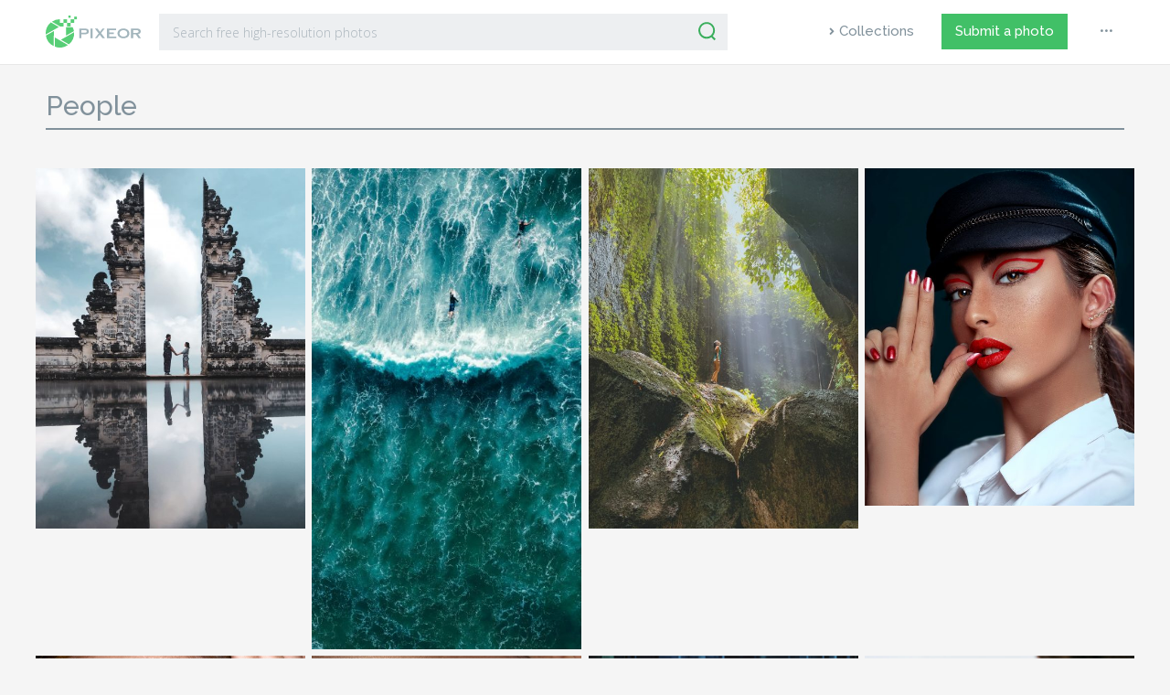

--- FILE ---
content_type: text/html; charset=UTF-8
request_url: https://www.pixeor.com/category/people/
body_size: 10531
content:
<!doctype html><html lang="en-US" prefix="og: http://ogp.me/ns#"><head><meta charset="UTF-8"><meta name="viewport" content="width=device-width, initial-scale=1"><link rel="profile" href="https://gmpg.org/xfn/11"><link rel="apple-touch-icon" sizes="57x57" href="https://www.pixeor.com/wp-content/themes/pixeor/images/favicon/apple-icon-57x57.png"><link rel="apple-touch-icon" sizes="60x60" href="https://www.pixeor.com/wp-content/themes/pixeor/images/favicon/apple-icon-60x60.png"><link rel="apple-touch-icon" sizes="72x72" href="https://www.pixeor.com/wp-content/themes/pixeor/images/favicon/apple-icon-72x72.png"><link rel="apple-touch-icon" sizes="76x76" href="https://www.pixeor.com/wp-content/themes/pixeor/images/favicon/apple-icon-76x76.png"><link rel="apple-touch-icon" sizes="114x114" href="https://www.pixeor.com/wp-content/themes/pixeor/images/favicon/apple-icon-114x114.png"><link rel="apple-touch-icon" sizes="120x120" href="https://www.pixeor.com/wp-content/themes/pixeor/images/favicon/apple-icon-120x120.png"><link rel="apple-touch-icon" sizes="144x144" href="https://www.pixeor.com/wp-content/themes/pixeor/images/favicon/apple-icon-144x144.png"><link rel="apple-touch-icon" sizes="152x152" href="https://www.pixeor.com/wp-content/themes/pixeor/images/favicon/apple-icon-152x152.png"><link rel="apple-touch-icon" sizes="180x180" href="https://www.pixeor.com/wp-content/themes/pixeor/images/favicon/apple-icon-180x180.png"><link rel="icon" type="image/png" sizes="192x192"  href="https://www.pixeor.com/wp-content/themes/pixeor/images/favicon/android-icon-192x192.png"><link rel="icon" type="image/png" sizes="32x32" href="https://www.pixeor.com/wp-content/themes/pixeor/images/favicon/favicon-32x32.png"><link rel="icon" type="image/png" sizes="96x96" href="https://www.pixeor.com/wp-content/themes/pixeor/images/favicon/favicon-96x96.png"><link rel="icon" type="image/png" sizes="16x16" href="https://www.pixeor.com/wp-content/themes/pixeor/images/favicon/favicon-16x16.png"><link rel="manifest" href="https://www.pixeor.com/wp-content/themes/pixeor/images/favicon/manifest.json"><meta name="msapplication-TileColor" content="#ffffff"><meta name="msapplication-TileImage" content="https://www.pixeor.com/wp-content/themes/pixeor/images/favicon/ms-icon-144x144.png"><meta name="theme-color" content="#ffffff"><link rel="shortcut icon" href="https://www.pixeor.com/wp-content/themes/pixeor/images/favicon/favicon.ico" type="image/x-icon"><link rel="icon" href="https://www.pixeor.com/wp-content/themes/pixeor/images/favicon/favicon.ico" type="image/x-icon"> <script async src="https://pagead2.googlesyndication.com/pagead/js/adsbygoogle.js?client=ca-pub-9607892818873520"
     crossorigin="anonymous"></script>    <script>(function(w,d,s,l,i){w[l]=w[l]||[];w[l].push({'gtm.start':
  new Date().getTime(),event:'gtm.js'});var f=d.getElementsByTagName(s)[0],
  j=d.createElement(s),dl=l!='dataLayer'?'&l='+l:'';j.async=true;j.src=
  'https://www.googletagmanager.com/gtm.js?id='+i+dl;f.parentNode.insertBefore(j,f);
  })(window,document,'script','dataLayer','GTM-NXCMVSM');</script>    <script async src="https://www.googletagmanager.com/gtag/js?id=G-VXSHGYLG19"></script> <script>window.dataLayer = window.dataLayer || [];
  function gtag(){dataLayer.push(arguments);}
  gtag('js', new Date());

  gtag('config', 'G-VXSHGYLG19');</script> <title>People | Pixeor – Large Collection of Inspirational Photos</title><meta name="description" content="Selected high-quality photos of People from the best authors."/><link rel="canonical" href="https://www.pixeor.com/category/people/" /><link rel="next" href="https://www.pixeor.com/category/people/page/2/" /><meta property="og:locale" content="en_US" /><meta property="og:type" content="object" /><meta property="og:title" content="People | Pixeor – Large Collection of Inspirational Photos" /><meta property="og:description" content="Selected high-quality photos of People from the best authors." /><meta property="og:url" content="https://www.pixeor.com/category/people/" /><meta property="og:site_name" content="Pixeor – Large Collection of Inspirational Photos" /><meta property="fb:app_id" content="1906200096329086" /><meta name="twitter:card" content="summary_large_image" /><meta name="twitter:description" content="Selected high-quality photos of People from the best authors." /><meta name="twitter:title" content="People | Pixeor – Large Collection of Inspirational Photos" /><meta name="twitter:site" content="@pixeor" /> <script type='application/ld+json'>{"@context":"https:\/\/schema.org","@type":"Organization","url":"https:\/\/www.pixeor.com\/","sameAs":["https:\/\/www.facebook.com\/pixeor\/","https:\/\/www.pinterest.com\/pixeor\/pins\/","https:\/\/twitter.com\/pixeor"],"@id":"https:\/\/www.pixeor.com\/#organization","name":"Pixeor \u2013 Large Collection of Inspirational Photos","logo":""}</script> <link rel='dns-prefetch' href='//www.pixeor.com' /><link rel='dns-prefetch' href='//www.google.com' /><link rel='dns-prefetch' href='//stackpath.bootstrapcdn.com' /><link rel='dns-prefetch' href='//cdnjs.cloudflare.com' /><link rel='dns-prefetch' href='//unpkg.com' /><link rel='dns-prefetch' href='//fonts.googleapis.com' /><link rel="alternate" type="application/rss+xml" title="Pixeor – Large Collection of Inspirational Photos &raquo; Feed" href="https://www.pixeor.com/feed/" /><link rel="alternate" type="application/rss+xml" title="Pixeor – Large Collection of Inspirational Photos &raquo; Comments Feed" href="https://www.pixeor.com/comments/feed/" /><link rel="alternate" type="application/rss+xml" title="Pixeor – Large Collection of Inspirational Photos &raquo; People Category Feed" href="https://www.pixeor.com/category/people/feed/" /><link rel='stylesheet' id='wp-block-library-css'  href='https://www.pixeor.com/wp-includes/css/dist/block-library/style.min.css'  media='all' /><link rel='stylesheet' id='contact-form-7-css'  href='https://www.pixeor.com/wp-content/plugins/contact-form-7/includes/css/styles.css'  media='all' /><link rel='stylesheet' id='photoswipe-lib-css'  href='https://www.pixeor.com/wp-content/plugins/photo-swipe/lib/photoswipe.css'  media='all' /><link rel='stylesheet' id='photoswipe-default-skin-css'  href='https://www.pixeor.com/wp-content/plugins/photo-swipe/lib/default-skin/default-skin.css'  media='all' /><link rel='stylesheet' id='easy-social-share-buttons-css'  href='https://www.pixeor.com/wp-content/plugins/easy-social-share-buttons/assets/css/dark-retina/easy-social-share-buttons.min.css'  media='all' /><link rel='stylesheet' id='easy-social-share-buttons-mailform-css'  href='https://www.pixeor.com/wp-content/plugins/easy-social-share-buttons/assets/css/essb-mailform.min.css'  media='all' /><link rel='stylesheet' id='essb-cct-style-css'  href='https://www.pixeor.com/wp-content/plugins/easy-social-share-buttons/lib/modules/click-to-tweet/assets/css/styles.css'  media='all' /><link rel='stylesheet' id='pixeor-library-css'  href='https://www.pixeor.com/wp-content/themes/pixeor/css/library.min.css'  media='all' /><link rel='stylesheet' id='pixeor-style-css'  href='https://www.pixeor.com/wp-content/themes/pixeor/css/style.css?version=1.4&#038;ver=5.4.18'  media='all' /><link rel='stylesheet' id='google-css'  href='https://fonts.googleapis.com/css?family=Open+Sans:300,300i,400|Raleway:400,500,600'  media='all' /> <script  src='https://www.pixeor.com/wp-includes/js/jquery/jquery.js'></script> <script  src='https://www.pixeor.com/wp-includes/js/jquery/jquery-migrate.min.js'></script> <script  src='https://www.pixeor.com/wp-content/plugins/photo-swipe/lib/photoswipe.min.js'></script> <script  src='https://www.pixeor.com/wp-content/plugins/photo-swipe/lib/photoswipe-ui-default.min.js'></script> <script  src='https://www.pixeor.com/wp-content/plugins/photo-swipe/js/photoswipe.js'></script> <script type='text/javascript'>var simpleLikes = {"ajaxurl":"https:\/\/www.pixeor.com\/wp-admin\/admin-ajax.php","like":"Like","unlike":"Unlike"};</script> <script  src='https://www.pixeor.com/wp-content/themes/pixeor/js/simple-likes-public.js'></script> <link rel='https://api.w.org/' href='https://www.pixeor.com/wp-json/' /><link rel="EditURI" type="application/rsd+xml" title="RSD" href="https://www.pixeor.com/xmlrpc.php?rsd" /><link rel="wlwmanifest" type="application/wlwmanifest+xml" href="https://www.pixeor.com/wp-includes/wlwmanifest.xml" /><meta name="generator" content="WordPress 5.4.18" /> <script type="text/javascript">var essb_settings = {"ajax_url":"https:\/\/www.pixeor.com\/wp-admin\/admin-ajax.php","essb3_nonce":"5485059af1","essb3_plugin_url":"https:\/\/www.pixeor.com\/wp-content\/plugins\/easy-social-share-buttons","essb3_facebook_total":false,"essb3_admin_ajax":false,"essb3_internal_counter":false,"essb3_stats":true,"essb3_ga":false,"essb3_ga_mode":"simple","essb3_counter_button_min":0,"essb3_counter_total_min":0,"blog_url":"https:\/\/www.pixeor.com\/","ajax_type":"wp","essb3_postfloat_stay":false,"essb3_no_counter_mailprint":false,"essb3_single_ajax":false,"twitter_counter":"api","post_id":7578};</script></head><body> <noscript><iframe src="https://www.googletagmanager.com/ns.html?id=GTM-NXCMVSM"
 height="0" width="0" style="display:none;visibility:hidden"></iframe></noscript><header id="header"><div class="container-fluid"><div class="row"><div class="col-xl-8 col-lg-8 col-md-9"><div class="header-search"><div class="logo"> <a href="/"><img src="https://www.pixeor.com/wp-content/themes/pixeor/images/pixeor-logo.svg" alt="Pixeor"></a></div><div class="widget-area"><div id="search"><form role="search" method="get" id="searchform" action="https://www.pixeor.com/" ><div class="input-group mb-3"> <input type="text" class="form-control" placeholder="Search free high-resolution photos" aria-label="Search" value="" name="s" id="s"><div class="input-group-append"> <button class="btn-serach" type="submit" id="searchsubmit"><img src="https://www.pixeor.com/wp-content/themes/pixeor/images/icons/search-icon.svg" alt=""></button></div></div></form></div></div></div></div><div class="col-xl-4 col-lg-4 col-md-3"><div class="main-menu"><nav class="navbar navbar-expand-lg navbar-light"> <button class="navbar-toggler" type="button" data-toggle="collapse" data-target="#navbarSupportedContent" aria-controls="navbarSupportedContent" aria-expanded="false" aria-label="Toggle navigation"> <span class="navbar-toggler-icon"></span> </button><div class="collapse navbar-collapse" id="navbarSupportedContent"><div id="bs-example-navbar-collapse-1" class="menu-primary-menu-container"><ul id="menu-primary-menu" class="navbar-nav mr-auto"><li itemscope="itemscope" itemtype="https://www.schema.org/SiteNavigationElement" id="menu-item-1876" class="explore menu-item menu-item-type-post_type menu-item-object-page menu-item-1876 nav-item"><a title="Collections" href="https://www.pixeor.com/collections/" class="nav-link">Collections</a></li><li itemscope="itemscope" itemtype="https://www.schema.org/SiteNavigationElement" id="menu-item-1901" class="submit--photo menu-item menu-item-type-post_type menu-item-object-page menu-item-1901 nav-item"><a title="Submit a photo" href="https://www.pixeor.com/submit-a-photo/" class="nav-link">Submit a photo</a></li><li itemscope="itemscope" itemtype="https://www.schema.org/SiteNavigationElement" id="menu-item-1903" class="dot--more menu-item menu-item-type-custom menu-item-object-custom menu-item-has-children dropdown menu-item-1903 nav-item"><a title="Menu" data-toggle="dropdown" aria-haspopup="true" aria-expanded="false" class="nav-link" id="menu-item-dropdown-1903">•••</a><ul class="dropdown-menu" aria-labelledby="menu-item-dropdown-1903" role="menu"><li itemscope="itemscope" itemtype="https://www.schema.org/SiteNavigationElement" id="menu-item-1905" class="menu-item menu-item-type-post_type menu-item-object-page menu-item-1905 nav-item"><a title="About" href="https://www.pixeor.com/about/" class="dropdown-item">About</a></li><li itemscope="itemscope" itemtype="https://www.schema.org/SiteNavigationElement" id="menu-item-1950" class="menu-item menu-item-type-post_type menu-item-object-page menu-item-1950 nav-item"><a title="License" href="https://www.pixeor.com/license/" class="dropdown-item">License</a></li><li itemscope="itemscope" itemtype="https://www.schema.org/SiteNavigationElement" id="menu-item-1906" class="menu-item menu-item-type-post_type menu-item-object-page menu-item-privacy-policy menu-item-1906 nav-item"><a title="Privacy Policy" href="https://www.pixeor.com/privacy-policy/" class="dropdown-item">Privacy Policy</a></li><li itemscope="itemscope" itemtype="https://www.schema.org/SiteNavigationElement" id="menu-item-1907" class="menu-item menu-item-type-post_type menu-item-object-page menu-item-1907 nav-item"><a title="Terms of Use" href="https://www.pixeor.com/terms-of-use/" class="dropdown-item">Terms of Use</a></li><li itemscope="itemscope" itemtype="https://www.schema.org/SiteNavigationElement" id="menu-item-1908" class="menu-item menu-item-type-post_type menu-item-object-page menu-item-1908 nav-item"><a title="Contact Us" href="https://www.pixeor.com/contact-us/" class="dropdown-item">Contact Us</a></li></ul></li></ul></div></div></nav></div></div></div></div></header><div class="pad100"><div class="container-fluid"><div class="row"><div class="col-lg-12"><main id="main" class="site-main"><div class="page-header"><h1 class="page-title">People</h1><hr></div> <br><div id="grid"><div class="row"><div class="item"><article class="art-grid"><div class="article-block"><div class="img-thumb"> <a href="https://www.pixeor.com/a-couple-in-between-of-ancient-ruins-with-water-reflection/"><img width="510" height="680" src="https://cdn.pixeor.com/photo/2020/06/a-couple-in-between-of-ancient-ruins-with-water-reflection-pixeor-com-510x680.jpg" class="attachment-medium size-medium wp-post-image" alt="A couple in between of ancient ruins with water reflection" srcset="https://cdn.pixeor.com/photo/2020/06/a-couple-in-between-of-ancient-ruins-with-water-reflection-pixeor-com-510x680.jpg 510w, https://cdn.pixeor.com/photo/2020/06/a-couple-in-between-of-ancient-ruins-with-water-reflection-pixeor-com-262x350.jpg 262w, https://cdn.pixeor.com/photo/2020/06/a-couple-in-between-of-ancient-ruins-with-water-reflection-pixeor-com-768x1024.jpg 768w, https://cdn.pixeor.com/photo/2020/06/a-couple-in-between-of-ancient-ruins-with-water-reflection-pixeor-com-1152x1536.jpg 1152w, https://cdn.pixeor.com/photo/2020/06/a-couple-in-between-of-ancient-ruins-with-water-reflection-pixeor-com-1536x2048.jpg 1536w" sizes="(max-width: 510px) 100vw, 510px" /></a> <a href="https://www.pixeor.com/a-couple-in-between-of-ancient-ruins-with-water-reflection/"><span class="thumbnail-overlay"></span></a><div class="name-panel"><div class="thumbnail-name"><div class="photographer-photo" style="background: #2E3106
;"> <span class="firstletter">C</span></div><div class="photographer-name"><span><a href="https://www.pixeor.com/photographer/carles-rabada/" rel="tag">Carles Rabada</a></span></div></div></div><div class="info-panel"><div class="thumbnail-views"> <a href="https://www.pixeor.com/a-couple-in-between-of-ancient-ruins-with-water-reflection/"><svg version="1.1" xmlns="http://www.w3.org/2000/svg" xmlns:xlink="http://www.w3.org/1999/xlink" x="0px" y="0px" viewBox="-1 -1 24 17" xml:space="preserve"><path d="M11.1,0C3.7,0,0.2,7.1,0.1,7.4c0,0,0,0.1,0,0.2c0,0,0,0.1,0,0.1c0,0,0,0.1,0,0.1c0,0.1,0,0.1,0,0.2c0.2,0.3,3.6,7.4,11,7.4s10.9-7,11.1-7.4c0,0,0-0.1,0-0.2c0-0.1,0.1-0.1,0.1-0.2c0,0,0-0.1,0-0.1c0,0,0-0.1,0-0.2C22,7.1,18.5,0,11.1,0zM16,7.8c0,2.8-2.3,5-5,4.9s-5-2.3-4.9-5c0-2.8,2.3-5,5-4.9C13.8,2.8,16.1,5.1,16,7.8C16,7.8,16,7.8,16,7.8z"/></svg><p class="count"> 4.27K                        &nbsp;&nbsp;</p></a></div><div class="thumbnail-likes"> <a href="https://www.pixeor.com/a-couple-in-between-of-ancient-ruins-with-water-reflection/" class="like"><svg version="1.1" xmlns="http://www.w3.org/2000/svg" xmlns:xlink="http://www.w3.org/1999/xlink" x="0px" y="0px" viewBox="-1 -1 24 19" xml:space="preserve"><path d="M15.4,0c-1.7,0-3.4,0.7-4.6,2C9.6,0.7,8,0,6.3,0C5.1,0,4,0.3,3,0.9C0.1,2.8-0.9,6.6,0.9,9.6c0.8,1.3,3.8,3.6,6.7,5.6c1,0.7,2.1,1.5,3,2.1c0.1,0.1,0.3,0.1,0.4,0c0.9-0.6,2-1.3,3-2.1c2.9-2,5.9-4.3,6.7-5.6c1.8-2.9,0.9-6.8-2-8.6C17.7,0.3,16.6,0,15.4,0z"/></svg><p class="count">12</p></a></div></div></div></div></article></div><div class="item"><article class="art-grid"><div class="article-block"><div class="img-thumb"> <a href="https://www.pixeor.com/a-birds-eye-view-of-a-wave-and-surfers/"><img width="382" height="680" src="https://cdn.pixeor.com/photo/2020/06/a-birds-eye-view-of-a-wave-and-surfers-pixeor-com-382x680.jpg" class="attachment-medium size-medium wp-post-image" alt="A bird&#039;s eye view of a wave and surfers" srcset="https://cdn.pixeor.com/photo/2020/06/a-birds-eye-view-of-a-wave-and-surfers-pixeor-com-382x680.jpg 382w, https://cdn.pixeor.com/photo/2020/06/a-birds-eye-view-of-a-wave-and-surfers-pixeor-com-197x350.jpg 197w, https://cdn.pixeor.com/photo/2020/06/a-birds-eye-view-of-a-wave-and-surfers-pixeor-com-768x1365.jpg 768w, https://cdn.pixeor.com/photo/2020/06/a-birds-eye-view-of-a-wave-and-surfers-pixeor-com-864x1536.jpg 864w, https://cdn.pixeor.com/photo/2020/06/a-birds-eye-view-of-a-wave-and-surfers-pixeor-com-1152x2048.jpg 1152w" sizes="(max-width: 382px) 100vw, 382px" /></a> <a href="https://www.pixeor.com/a-birds-eye-view-of-a-wave-and-surfers/"><span class="thumbnail-overlay"></span></a><div class="name-panel"><div class="thumbnail-name"><div class="photographer-photo" style="background: #758307
;"> <span class="firstletter">C</span></div><div class="photographer-name"><span><a href="https://www.pixeor.com/photographer/carles-rabada/" rel="tag">Carles Rabada</a></span></div></div></div><div class="info-panel"><div class="thumbnail-views"> <a href="https://www.pixeor.com/a-birds-eye-view-of-a-wave-and-surfers/"><svg version="1.1" xmlns="http://www.w3.org/2000/svg" xmlns:xlink="http://www.w3.org/1999/xlink" x="0px" y="0px" viewBox="-1 -1 24 17" xml:space="preserve"><path d="M11.1,0C3.7,0,0.2,7.1,0.1,7.4c0,0,0,0.1,0,0.2c0,0,0,0.1,0,0.1c0,0,0,0.1,0,0.1c0,0.1,0,0.1,0,0.2c0.2,0.3,3.6,7.4,11,7.4s10.9-7,11.1-7.4c0,0,0-0.1,0-0.2c0-0.1,0.1-0.1,0.1-0.2c0,0,0-0.1,0-0.1c0,0,0-0.1,0-0.2C22,7.1,18.5,0,11.1,0zM16,7.8c0,2.8-2.3,5-5,4.9s-5-2.3-4.9-5c0-2.8,2.3-5,5-4.9C13.8,2.8,16.1,5.1,16,7.8C16,7.8,16,7.8,16,7.8z"/></svg><p class="count"> 4.96K                        &nbsp;&nbsp;</p></a></div><div class="thumbnail-likes"> <a href="https://www.pixeor.com/a-birds-eye-view-of-a-wave-and-surfers/" class="like"><svg version="1.1" xmlns="http://www.w3.org/2000/svg" xmlns:xlink="http://www.w3.org/1999/xlink" x="0px" y="0px" viewBox="-1 -1 24 19" xml:space="preserve"><path d="M15.4,0c-1.7,0-3.4,0.7-4.6,2C9.6,0.7,8,0,6.3,0C5.1,0,4,0.3,3,0.9C0.1,2.8-0.9,6.6,0.9,9.6c0.8,1.3,3.8,3.6,6.7,5.6c1,0.7,2.1,1.5,3,2.1c0.1,0.1,0.3,0.1,0.4,0c0.9-0.6,2-1.3,3-2.1c2.9-2,5.9-4.3,6.7-5.6c1.8-2.9,0.9-6.8-2-8.6C17.7,0.3,16.6,0,15.4,0z"/></svg><p class="count">19</p></a></div></div></div></div></article></div><div class="item"><article class="art-grid"><div class="article-block"><div class="img-thumb"> <a href="https://www.pixeor.com/a-girl-in-between-rocks-and-trees/"><img width="510" height="680" src="https://cdn.pixeor.com/photo/2020/06/a-girl-in-between-rocks-and-trees-pixeor-com-510x680.jpg" class="attachment-medium size-medium wp-post-image" alt="a girl in between rocks and trees" srcset="https://cdn.pixeor.com/photo/2020/06/a-girl-in-between-rocks-and-trees-pixeor-com-510x680.jpg 510w, https://cdn.pixeor.com/photo/2020/06/a-girl-in-between-rocks-and-trees-pixeor-com-263x350.jpg 263w, https://cdn.pixeor.com/photo/2020/06/a-girl-in-between-rocks-and-trees-pixeor-com-768x1024.jpg 768w, https://cdn.pixeor.com/photo/2020/06/a-girl-in-between-rocks-and-trees-pixeor-com-1152x1536.jpg 1152w, https://cdn.pixeor.com/photo/2020/06/a-girl-in-between-rocks-and-trees-pixeor-com-1536x2048.jpg 1536w" sizes="(max-width: 510px) 100vw, 510px" /></a> <a href="https://www.pixeor.com/a-girl-in-between-rocks-and-trees/"><span class="thumbnail-overlay"></span></a><div class="name-panel"><div class="thumbnail-name"><div class="photographer-photo" style="background: #6DFEAB
;"> <span class="firstletter">C</span></div><div class="photographer-name"><span><a href="https://www.pixeor.com/photographer/carles-rabada/" rel="tag">Carles Rabada</a></span></div></div></div><div class="info-panel"><div class="thumbnail-views"> <a href="https://www.pixeor.com/a-girl-in-between-rocks-and-trees/"><svg version="1.1" xmlns="http://www.w3.org/2000/svg" xmlns:xlink="http://www.w3.org/1999/xlink" x="0px" y="0px" viewBox="-1 -1 24 17" xml:space="preserve"><path d="M11.1,0C3.7,0,0.2,7.1,0.1,7.4c0,0,0,0.1,0,0.2c0,0,0,0.1,0,0.1c0,0,0,0.1,0,0.1c0,0.1,0,0.1,0,0.2c0.2,0.3,3.6,7.4,11,7.4s10.9-7,11.1-7.4c0,0,0-0.1,0-0.2c0-0.1,0.1-0.1,0.1-0.2c0,0,0-0.1,0-0.1c0,0,0-0.1,0-0.2C22,7.1,18.5,0,11.1,0zM16,7.8c0,2.8-2.3,5-5,4.9s-5-2.3-4.9-5c0-2.8,2.3-5,5-4.9C13.8,2.8,16.1,5.1,16,7.8C16,7.8,16,7.8,16,7.8z"/></svg><p class="count"> 2.03K                        &nbsp;&nbsp;</p></a></div><div class="thumbnail-likes"> <a href="https://www.pixeor.com/a-girl-in-between-rocks-and-trees/" class="like"><svg version="1.1" xmlns="http://www.w3.org/2000/svg" xmlns:xlink="http://www.w3.org/1999/xlink" x="0px" y="0px" viewBox="-1 -1 24 19" xml:space="preserve"><path d="M15.4,0c-1.7,0-3.4,0.7-4.6,2C9.6,0.7,8,0,6.3,0C5.1,0,4,0.3,3,0.9C0.1,2.8-0.9,6.6,0.9,9.6c0.8,1.3,3.8,3.6,6.7,5.6c1,0.7,2.1,1.5,3,2.1c0.1,0.1,0.3,0.1,0.4,0c0.9-0.6,2-1.3,3-2.1c2.9-2,5.9-4.3,6.7-5.6c1.8-2.9,0.9-6.8-2-8.6C17.7,0.3,16.6,0,15.4,0z"/></svg><p class="count">5</p></a></div></div></div></div></article></div><div class="item"><article class="art-grid"><div class="article-block"><div class="img-thumb"> <a href="https://www.pixeor.com/a-woman-in-a-hat-with-red-lips-and-fingers-pointing-up/"><img width="544" height="680" src="https://cdn.pixeor.com/photo/2020/05/a-woman-in-a-hat-with-red-lips-and-fingers-pointing-up-pixeor-com-544x680.jpg" class="attachment-medium size-medium wp-post-image" alt="A woman in a hat with red lips and fingers pointing up" srcset="https://cdn.pixeor.com/photo/2020/05/a-woman-in-a-hat-with-red-lips-and-fingers-pointing-up-pixeor-com-544x680.jpg 544w, https://cdn.pixeor.com/photo/2020/05/a-woman-in-a-hat-with-red-lips-and-fingers-pointing-up-pixeor-com-280x350.jpg 280w, https://cdn.pixeor.com/photo/2020/05/a-woman-in-a-hat-with-red-lips-and-fingers-pointing-up-pixeor-com-768x960.jpg 768w, https://cdn.pixeor.com/photo/2020/05/a-woman-in-a-hat-with-red-lips-and-fingers-pointing-up-pixeor-com-1229x1536.jpg 1229w, https://cdn.pixeor.com/photo/2020/05/a-woman-in-a-hat-with-red-lips-and-fingers-pointing-up-pixeor-com-1638x2048.jpg 1638w" sizes="(max-width: 544px) 100vw, 544px" /></a> <a href="https://www.pixeor.com/a-woman-in-a-hat-with-red-lips-and-fingers-pointing-up/"><span class="thumbnail-overlay"></span></a><div class="name-panel"><div class="thumbnail-name"><div class="photographer-photo" style="background: #D34F51
;"> <span class="firstletter">A</span></div><div class="photographer-name"><span><a href="https://www.pixeor.com/photographer/amir-seilsepour/" rel="tag">Amir Seilsepour</a></span></div></div></div><div class="info-panel"><div class="thumbnail-views"> <a href="https://www.pixeor.com/a-woman-in-a-hat-with-red-lips-and-fingers-pointing-up/"><svg version="1.1" xmlns="http://www.w3.org/2000/svg" xmlns:xlink="http://www.w3.org/1999/xlink" x="0px" y="0px" viewBox="-1 -1 24 17" xml:space="preserve"><path d="M11.1,0C3.7,0,0.2,7.1,0.1,7.4c0,0,0,0.1,0,0.2c0,0,0,0.1,0,0.1c0,0,0,0.1,0,0.1c0,0.1,0,0.1,0,0.2c0.2,0.3,3.6,7.4,11,7.4s10.9-7,11.1-7.4c0,0,0-0.1,0-0.2c0-0.1,0.1-0.1,0.1-0.2c0,0,0-0.1,0-0.1c0,0,0-0.1,0-0.2C22,7.1,18.5,0,11.1,0zM16,7.8c0,2.8-2.3,5-5,4.9s-5-2.3-4.9-5c0-2.8,2.3-5,5-4.9C13.8,2.8,16.1,5.1,16,7.8C16,7.8,16,7.8,16,7.8z"/></svg><p class="count"> 1.81K                        &nbsp;&nbsp;</p></a></div><div class="thumbnail-likes"> <a href="https://www.pixeor.com/a-woman-in-a-hat-with-red-lips-and-fingers-pointing-up/" class="like"><svg version="1.1" xmlns="http://www.w3.org/2000/svg" xmlns:xlink="http://www.w3.org/1999/xlink" x="0px" y="0px" viewBox="-1 -1 24 19" xml:space="preserve"><path d="M15.4,0c-1.7,0-3.4,0.7-4.6,2C9.6,0.7,8,0,6.3,0C5.1,0,4,0.3,3,0.9C0.1,2.8-0.9,6.6,0.9,9.6c0.8,1.3,3.8,3.6,6.7,5.6c1,0.7,2.1,1.5,3,2.1c0.1,0.1,0.3,0.1,0.4,0c0.9-0.6,2-1.3,3-2.1c2.9-2,5.9-4.3,6.7-5.6c1.8-2.9,0.9-6.8-2-8.6C17.7,0.3,16.6,0,15.4,0z"/></svg><p class="count">5</p></a></div></div></div></div></article></div><div class="item"><article class="art-grid"><div class="article-block"><div class="img-thumb"> <a href="https://www.pixeor.com/portrait-of-a-woman-with-red-lips-touching-her-face/"><img width="544" height="680" src="https://cdn.pixeor.com/photo/2020/05/portrait-of-a-woman-with-red-lips-touching-her-face-pixeor-com-544x680.jpg" class="attachment-medium size-medium wp-post-image" alt="Portrait of a woman with red lips touching her face" srcset="https://cdn.pixeor.com/photo/2020/05/portrait-of-a-woman-with-red-lips-touching-her-face-pixeor-com-544x680.jpg 544w, https://cdn.pixeor.com/photo/2020/05/portrait-of-a-woman-with-red-lips-touching-her-face-pixeor-com-280x350.jpg 280w, https://cdn.pixeor.com/photo/2020/05/portrait-of-a-woman-with-red-lips-touching-her-face-pixeor-com-768x960.jpg 768w, https://cdn.pixeor.com/photo/2020/05/portrait-of-a-woman-with-red-lips-touching-her-face-pixeor-com-1229x1536.jpg 1229w, https://cdn.pixeor.com/photo/2020/05/portrait-of-a-woman-with-red-lips-touching-her-face-pixeor-com-1638x2048.jpg 1638w" sizes="(max-width: 544px) 100vw, 544px" /></a> <a href="https://www.pixeor.com/portrait-of-a-woman-with-red-lips-touching-her-face/"><span class="thumbnail-overlay"></span></a><div class="name-panel"><div class="thumbnail-name"><div class="photographer-photo" style="background: #216F12
;"> <span class="firstletter">A</span></div><div class="photographer-name"><span><a href="https://www.pixeor.com/photographer/amir-seilsepour/" rel="tag">Amir Seilsepour</a></span></div></div></div><div class="info-panel"><div class="thumbnail-views"> <a href="https://www.pixeor.com/portrait-of-a-woman-with-red-lips-touching-her-face/"><svg version="1.1" xmlns="http://www.w3.org/2000/svg" xmlns:xlink="http://www.w3.org/1999/xlink" x="0px" y="0px" viewBox="-1 -1 24 17" xml:space="preserve"><path d="M11.1,0C3.7,0,0.2,7.1,0.1,7.4c0,0,0,0.1,0,0.2c0,0,0,0.1,0,0.1c0,0,0,0.1,0,0.1c0,0.1,0,0.1,0,0.2c0.2,0.3,3.6,7.4,11,7.4s10.9-7,11.1-7.4c0,0,0-0.1,0-0.2c0-0.1,0.1-0.1,0.1-0.2c0,0,0-0.1,0-0.1c0,0,0-0.1,0-0.2C22,7.1,18.5,0,11.1,0zM16,7.8c0,2.8-2.3,5-5,4.9s-5-2.3-4.9-5c0-2.8,2.3-5,5-4.9C13.8,2.8,16.1,5.1,16,7.8C16,7.8,16,7.8,16,7.8z"/></svg><p class="count"> 2.01K                        &nbsp;&nbsp;</p></a></div><div class="thumbnail-likes"> <a href="https://www.pixeor.com/portrait-of-a-woman-with-red-lips-touching-her-face/" class="like"><svg version="1.1" xmlns="http://www.w3.org/2000/svg" xmlns:xlink="http://www.w3.org/1999/xlink" x="0px" y="0px" viewBox="-1 -1 24 19" xml:space="preserve"><path d="M15.4,0c-1.7,0-3.4,0.7-4.6,2C9.6,0.7,8,0,6.3,0C5.1,0,4,0.3,3,0.9C0.1,2.8-0.9,6.6,0.9,9.6c0.8,1.3,3.8,3.6,6.7,5.6c1,0.7,2.1,1.5,3,2.1c0.1,0.1,0.3,0.1,0.4,0c0.9-0.6,2-1.3,3-2.1c2.9-2,5.9-4.3,6.7-5.6c1.8-2.9,0.9-6.8-2-8.6C17.7,0.3,16.6,0,15.4,0z"/></svg><p class="count">3</p></a></div></div></div></div></article></div><div class="item"><article class="art-grid"><div class="article-block"><div class="img-thumb"> <a href="https://www.pixeor.com/portrait-of-a-woman-with-blue-eyes/"><img width="544" height="680" src="https://cdn.pixeor.com/photo/2020/05/portrait-of-a-woman-with-blue-eyes-pixeor-com-544x680.jpg" class="attachment-medium size-medium wp-post-image" alt="Portrait of a woman with blue eyes" srcset="https://cdn.pixeor.com/photo/2020/05/portrait-of-a-woman-with-blue-eyes-pixeor-com-544x680.jpg 544w, https://cdn.pixeor.com/photo/2020/05/portrait-of-a-woman-with-blue-eyes-pixeor-com-280x350.jpg 280w, https://cdn.pixeor.com/photo/2020/05/portrait-of-a-woman-with-blue-eyes-pixeor-com-768x960.jpg 768w, https://cdn.pixeor.com/photo/2020/05/portrait-of-a-woman-with-blue-eyes-pixeor-com-1229x1536.jpg 1229w, https://cdn.pixeor.com/photo/2020/05/portrait-of-a-woman-with-blue-eyes-pixeor-com-1638x2048.jpg 1638w" sizes="(max-width: 544px) 100vw, 544px" /></a> <a href="https://www.pixeor.com/portrait-of-a-woman-with-blue-eyes/"><span class="thumbnail-overlay"></span></a><div class="name-panel"><div class="thumbnail-name"><div class="photographer-photo" style="background: #0B16A7
;"> <span class="firstletter">A</span></div><div class="photographer-name"><span><a href="https://www.pixeor.com/photographer/amir-seilsepour/" rel="tag">Amir Seilsepour</a></span></div></div></div><div class="info-panel"><div class="thumbnail-views"> <a href="https://www.pixeor.com/portrait-of-a-woman-with-blue-eyes/"><svg version="1.1" xmlns="http://www.w3.org/2000/svg" xmlns:xlink="http://www.w3.org/1999/xlink" x="0px" y="0px" viewBox="-1 -1 24 17" xml:space="preserve"><path d="M11.1,0C3.7,0,0.2,7.1,0.1,7.4c0,0,0,0.1,0,0.2c0,0,0,0.1,0,0.1c0,0,0,0.1,0,0.1c0,0.1,0,0.1,0,0.2c0.2,0.3,3.6,7.4,11,7.4s10.9-7,11.1-7.4c0,0,0-0.1,0-0.2c0-0.1,0.1-0.1,0.1-0.2c0,0,0-0.1,0-0.1c0,0,0-0.1,0-0.2C22,7.1,18.5,0,11.1,0zM16,7.8c0,2.8-2.3,5-5,4.9s-5-2.3-4.9-5c0-2.8,2.3-5,5-4.9C13.8,2.8,16.1,5.1,16,7.8C16,7.8,16,7.8,16,7.8z"/></svg><p class="count"> 2.16K                        &nbsp;&nbsp;</p></a></div><div class="thumbnail-likes"> <a href="https://www.pixeor.com/portrait-of-a-woman-with-blue-eyes/" class="like"><svg version="1.1" xmlns="http://www.w3.org/2000/svg" xmlns:xlink="http://www.w3.org/1999/xlink" x="0px" y="0px" viewBox="-1 -1 24 19" xml:space="preserve"><path d="M15.4,0c-1.7,0-3.4,0.7-4.6,2C9.6,0.7,8,0,6.3,0C5.1,0,4,0.3,3,0.9C0.1,2.8-0.9,6.6,0.9,9.6c0.8,1.3,3.8,3.6,6.7,5.6c1,0.7,2.1,1.5,3,2.1c0.1,0.1,0.3,0.1,0.4,0c0.9-0.6,2-1.3,3-2.1c2.9-2,5.9-4.3,6.7-5.6c1.8-2.9,0.9-6.8-2-8.6C17.7,0.3,16.6,0,15.4,0z"/></svg><p class="count">5</p></a></div></div></div></div></article></div><div class="item"><article class="art-grid"><div class="article-block"><div class="img-thumb"> <a href="https://www.pixeor.com/a-man-walking-on-the-phone-behind-the-glass/"><img width="980" height="655" src="https://cdn.pixeor.com/photo/2020/05/a-man-walking-on-the-phone-behind-the-glass-pixeor-com-980x655.jpg" class="attachment-medium size-medium wp-post-image" alt="A man walking on the phone behind the glass" srcset="https://cdn.pixeor.com/photo/2020/05/a-man-walking-on-the-phone-behind-the-glass-pixeor-com-980x655.jpg 980w, https://cdn.pixeor.com/photo/2020/05/a-man-walking-on-the-phone-behind-the-glass-pixeor-com-350x234.jpg 350w, https://cdn.pixeor.com/photo/2020/05/a-man-walking-on-the-phone-behind-the-glass-pixeor-com-768x513.jpg 768w, https://cdn.pixeor.com/photo/2020/05/a-man-walking-on-the-phone-behind-the-glass-pixeor-com-1536x1026.jpg 1536w, https://cdn.pixeor.com/photo/2020/05/a-man-walking-on-the-phone-behind-the-glass-pixeor-com-2048x1368.jpg 2048w" sizes="(max-width: 980px) 100vw, 980px" /></a> <a href="https://www.pixeor.com/a-man-walking-on-the-phone-behind-the-glass/"><span class="thumbnail-overlay"></span></a><div class="name-panel"><div class="thumbnail-name"><div class="photographer-photo" style="background: #8A4003
;"> <span class="firstletter">A</span></div><div class="photographer-name"><span><a href="https://www.pixeor.com/photographer/aleks-marinkovic/" rel="tag">Aleks Marinkovic</a></span></div></div></div><div class="info-panel"><div class="thumbnail-views"> <a href="https://www.pixeor.com/a-man-walking-on-the-phone-behind-the-glass/"><svg version="1.1" xmlns="http://www.w3.org/2000/svg" xmlns:xlink="http://www.w3.org/1999/xlink" x="0px" y="0px" viewBox="-1 -1 24 17" xml:space="preserve"><path d="M11.1,0C3.7,0,0.2,7.1,0.1,7.4c0,0,0,0.1,0,0.2c0,0,0,0.1,0,0.1c0,0,0,0.1,0,0.1c0,0.1,0,0.1,0,0.2c0.2,0.3,3.6,7.4,11,7.4s10.9-7,11.1-7.4c0,0,0-0.1,0-0.2c0-0.1,0.1-0.1,0.1-0.2c0,0,0-0.1,0-0.1c0,0,0-0.1,0-0.2C22,7.1,18.5,0,11.1,0zM16,7.8c0,2.8-2.3,5-5,4.9s-5-2.3-4.9-5c0-2.8,2.3-5,5-4.9C13.8,2.8,16.1,5.1,16,7.8C16,7.8,16,7.8,16,7.8z"/></svg><p class="count"> 2.15K                        &nbsp;&nbsp;</p></a></div><div class="thumbnail-likes"> <a href="https://www.pixeor.com/a-man-walking-on-the-phone-behind-the-glass/" class="like"><svg version="1.1" xmlns="http://www.w3.org/2000/svg" xmlns:xlink="http://www.w3.org/1999/xlink" x="0px" y="0px" viewBox="-1 -1 24 19" xml:space="preserve"><path d="M15.4,0c-1.7,0-3.4,0.7-4.6,2C9.6,0.7,8,0,6.3,0C5.1,0,4,0.3,3,0.9C0.1,2.8-0.9,6.6,0.9,9.6c0.8,1.3,3.8,3.6,6.7,5.6c1,0.7,2.1,1.5,3,2.1c0.1,0.1,0.3,0.1,0.4,0c0.9-0.6,2-1.3,3-2.1c2.9-2,5.9-4.3,6.7-5.6c1.8-2.9,0.9-6.8-2-8.6C17.7,0.3,16.6,0,15.4,0z"/></svg><p class="count">5</p></a></div></div></div></div></article></div><div class="item"><article class="art-grid"><div class="article-block"><div class="img-thumb"> <a href="https://www.pixeor.com/a-woman-sitting-beside-table-while-using-ipad/"><img width="980" height="653" src="https://cdn.pixeor.com/photo/2020/02/a-woman-sitting-beside-table-while-using-ipad-pixeor-com-980x653.jpg" class="attachment-medium size-medium wp-post-image" alt="A woman sitting beside table while using iPad" srcset="https://cdn.pixeor.com/photo/2020/02/a-woman-sitting-beside-table-while-using-ipad-pixeor-com-980x653.jpg 980w, https://cdn.pixeor.com/photo/2020/02/a-woman-sitting-beside-table-while-using-ipad-pixeor-com-350x233.jpg 350w, https://cdn.pixeor.com/photo/2020/02/a-woman-sitting-beside-table-while-using-ipad-pixeor-com-768x512.jpg 768w, https://cdn.pixeor.com/photo/2020/02/a-woman-sitting-beside-table-while-using-ipad-pixeor-com-1536x1024.jpg 1536w, https://cdn.pixeor.com/photo/2020/02/a-woman-sitting-beside-table-while-using-ipad-pixeor-com-2048x1365.jpg 2048w" sizes="(max-width: 980px) 100vw, 980px" /></a> <a href="https://www.pixeor.com/a-woman-sitting-beside-table-while-using-ipad/"><span class="thumbnail-overlay"></span></a><div class="name-panel"><div class="thumbnail-name"><div class="photographer-photo" style="background: #1B9AC2
;"> <span class="firstletter">M</span></div><div class="photographer-name"><span><a href="https://www.pixeor.com/photographer/marek-levak/" rel="tag">Marek Levak</a></span></div></div></div><div class="info-panel"><div class="thumbnail-views"> <a href="https://www.pixeor.com/a-woman-sitting-beside-table-while-using-ipad/"><svg version="1.1" xmlns="http://www.w3.org/2000/svg" xmlns:xlink="http://www.w3.org/1999/xlink" x="0px" y="0px" viewBox="-1 -1 24 17" xml:space="preserve"><path d="M11.1,0C3.7,0,0.2,7.1,0.1,7.4c0,0,0,0.1,0,0.2c0,0,0,0.1,0,0.1c0,0,0,0.1,0,0.1c0,0.1,0,0.1,0,0.2c0.2,0.3,3.6,7.4,11,7.4s10.9-7,11.1-7.4c0,0,0-0.1,0-0.2c0-0.1,0.1-0.1,0.1-0.2c0,0,0-0.1,0-0.1c0,0,0-0.1,0-0.2C22,7.1,18.5,0,11.1,0zM16,7.8c0,2.8-2.3,5-5,4.9s-5-2.3-4.9-5c0-2.8,2.3-5,5-4.9C13.8,2.8,16.1,5.1,16,7.8C16,7.8,16,7.8,16,7.8z"/></svg><p class="count"> 2.04K                        &nbsp;&nbsp;</p></a></div><div class="thumbnail-likes"> <a href="https://www.pixeor.com/a-woman-sitting-beside-table-while-using-ipad/" class="like"><svg version="1.1" xmlns="http://www.w3.org/2000/svg" xmlns:xlink="http://www.w3.org/1999/xlink" x="0px" y="0px" viewBox="-1 -1 24 19" xml:space="preserve"><path d="M15.4,0c-1.7,0-3.4,0.7-4.6,2C9.6,0.7,8,0,6.3,0C5.1,0,4,0.3,3,0.9C0.1,2.8-0.9,6.6,0.9,9.6c0.8,1.3,3.8,3.6,6.7,5.6c1,0.7,2.1,1.5,3,2.1c0.1,0.1,0.3,0.1,0.4,0c0.9-0.6,2-1.3,3-2.1c2.9-2,5.9-4.3,6.7-5.6c1.8-2.9,0.9-6.8-2-8.6C17.7,0.3,16.6,0,15.4,0z"/></svg><p class="count">8</p></a></div></div></div></div></article></div><div class="item"><article class="art-grid"><div class="article-block"><div class="img-thumb"> <a href="https://www.pixeor.com/right-hand-of-a-person-lying-in-a-milk-bath/"><img width="980" height="653" src="https://cdn.pixeor.com/photo/2020/02/right-hand-of-a-person-lying-in-a-milk-bath-980x653.jpg" class="attachment-medium size-medium wp-post-image" alt="Right hand of a person lying in a milk bath" srcset="https://cdn.pixeor.com/photo/2020/02/right-hand-of-a-person-lying-in-a-milk-bath-980x653.jpg 980w, https://cdn.pixeor.com/photo/2020/02/right-hand-of-a-person-lying-in-a-milk-bath-350x233.jpg 350w, https://cdn.pixeor.com/photo/2020/02/right-hand-of-a-person-lying-in-a-milk-bath-768x512.jpg 768w, https://cdn.pixeor.com/photo/2020/02/right-hand-of-a-person-lying-in-a-milk-bath-1536x1024.jpg 1536w, https://cdn.pixeor.com/photo/2020/02/right-hand-of-a-person-lying-in-a-milk-bath-2048x1365.jpg 2048w" sizes="(max-width: 980px) 100vw, 980px" /></a> <a href="https://www.pixeor.com/right-hand-of-a-person-lying-in-a-milk-bath/"><span class="thumbnail-overlay"></span></a><div class="name-panel"><div class="thumbnail-name"><div class="photographer-photo" style="background: #84C26E
;"> <span class="firstletter">B</span></div><div class="photographer-name"><span><a href="https://www.pixeor.com/photographer/bennie-lukas-bester/" rel="tag">Bennie Lukas Bester</a></span></div></div></div><div class="info-panel"><div class="thumbnail-views"> <a href="https://www.pixeor.com/right-hand-of-a-person-lying-in-a-milk-bath/"><svg version="1.1" xmlns="http://www.w3.org/2000/svg" xmlns:xlink="http://www.w3.org/1999/xlink" x="0px" y="0px" viewBox="-1 -1 24 17" xml:space="preserve"><path d="M11.1,0C3.7,0,0.2,7.1,0.1,7.4c0,0,0,0.1,0,0.2c0,0,0,0.1,0,0.1c0,0,0,0.1,0,0.1c0,0.1,0,0.1,0,0.2c0.2,0.3,3.6,7.4,11,7.4s10.9-7,11.1-7.4c0,0,0-0.1,0-0.2c0-0.1,0.1-0.1,0.1-0.2c0,0,0-0.1,0-0.1c0,0,0-0.1,0-0.2C22,7.1,18.5,0,11.1,0zM16,7.8c0,2.8-2.3,5-5,4.9s-5-2.3-4.9-5c0-2.8,2.3-5,5-4.9C13.8,2.8,16.1,5.1,16,7.8C16,7.8,16,7.8,16,7.8z"/></svg><p class="count"> 2.15K                        &nbsp;&nbsp;</p></a></div><div class="thumbnail-likes"> <a href="https://www.pixeor.com/right-hand-of-a-person-lying-in-a-milk-bath/" class="like"><svg version="1.1" xmlns="http://www.w3.org/2000/svg" xmlns:xlink="http://www.w3.org/1999/xlink" x="0px" y="0px" viewBox="-1 -1 24 19" xml:space="preserve"><path d="M15.4,0c-1.7,0-3.4,0.7-4.6,2C9.6,0.7,8,0,6.3,0C5.1,0,4,0.3,3,0.9C0.1,2.8-0.9,6.6,0.9,9.6c0.8,1.3,3.8,3.6,6.7,5.6c1,0.7,2.1,1.5,3,2.1c0.1,0.1,0.3,0.1,0.4,0c0.9-0.6,2-1.3,3-2.1c2.9-2,5.9-4.3,6.7-5.6c1.8-2.9,0.9-6.8-2-8.6C17.7,0.3,16.6,0,15.4,0z"/></svg><p class="count">5</p></a></div></div></div></div></article></div><div class="item"><article class="art-grid"><div class="article-block"><div class="img-thumb"> <a href="https://www.pixeor.com/photo-of-a-woman-in-a-black-top-and-dangle-earrings-on-a-black-background/"><img width="486" height="680" src="https://cdn.pixeor.com/photo/2020/02/photo-of-a-woman-in-a-black-top-and-dangle-earrings-on-a-black-background-486x680.jpg" class="attachment-medium size-medium wp-post-image" alt="Photo of a woman in a black top and dangle earrings on a black background" srcset="https://cdn.pixeor.com/photo/2020/02/photo-of-a-woman-in-a-black-top-and-dangle-earrings-on-a-black-background-486x680.jpg 486w, https://cdn.pixeor.com/photo/2020/02/photo-of-a-woman-in-a-black-top-and-dangle-earrings-on-a-black-background-250x350.jpg 250w, https://cdn.pixeor.com/photo/2020/02/photo-of-a-woman-in-a-black-top-and-dangle-earrings-on-a-black-background-768x1075.jpg 768w, https://cdn.pixeor.com/photo/2020/02/photo-of-a-woman-in-a-black-top-and-dangle-earrings-on-a-black-background-1097x1536.jpg 1097w, https://cdn.pixeor.com/photo/2020/02/photo-of-a-woman-in-a-black-top-and-dangle-earrings-on-a-black-background-1463x2048.jpg 1463w" sizes="(max-width: 486px) 100vw, 486px" /></a> <a href="https://www.pixeor.com/photo-of-a-woman-in-a-black-top-and-dangle-earrings-on-a-black-background/"><span class="thumbnail-overlay"></span></a><div class="name-panel"><div class="thumbnail-name"><div class="photographer-photo" style="background: #A8E28C
;"> <span class="firstletter">K</span></div><div class="photographer-name"><span><a href="https://www.pixeor.com/photographer/kalz%f0%9f%93%b8/" rel="tag">KALZ📸</a></span></div></div></div><div class="info-panel"><div class="thumbnail-views"> <a href="https://www.pixeor.com/photo-of-a-woman-in-a-black-top-and-dangle-earrings-on-a-black-background/"><svg version="1.1" xmlns="http://www.w3.org/2000/svg" xmlns:xlink="http://www.w3.org/1999/xlink" x="0px" y="0px" viewBox="-1 -1 24 17" xml:space="preserve"><path d="M11.1,0C3.7,0,0.2,7.1,0.1,7.4c0,0,0,0.1,0,0.2c0,0,0,0.1,0,0.1c0,0,0,0.1,0,0.1c0,0.1,0,0.1,0,0.2c0.2,0.3,3.6,7.4,11,7.4s10.9-7,11.1-7.4c0,0,0-0.1,0-0.2c0-0.1,0.1-0.1,0.1-0.2c0,0,0-0.1,0-0.1c0,0,0-0.1,0-0.2C22,7.1,18.5,0,11.1,0zM16,7.8c0,2.8-2.3,5-5,4.9s-5-2.3-4.9-5c0-2.8,2.3-5,5-4.9C13.8,2.8,16.1,5.1,16,7.8C16,7.8,16,7.8,16,7.8z"/></svg><p class="count"> 1.83K                        &nbsp;&nbsp;</p></a></div><div class="thumbnail-likes"> <a href="https://www.pixeor.com/photo-of-a-woman-in-a-black-top-and-dangle-earrings-on-a-black-background/" class="like"><svg version="1.1" xmlns="http://www.w3.org/2000/svg" xmlns:xlink="http://www.w3.org/1999/xlink" x="0px" y="0px" viewBox="-1 -1 24 19" xml:space="preserve"><path d="M15.4,0c-1.7,0-3.4,0.7-4.6,2C9.6,0.7,8,0,6.3,0C5.1,0,4,0.3,3,0.9C0.1,2.8-0.9,6.6,0.9,9.6c0.8,1.3,3.8,3.6,6.7,5.6c1,0.7,2.1,1.5,3,2.1c0.1,0.1,0.3,0.1,0.4,0c0.9-0.6,2-1.3,3-2.1c2.9-2,5.9-4.3,6.7-5.6c1.8-2.9,0.9-6.8-2-8.6C17.7,0.3,16.6,0,15.4,0z"/></svg><p class="count">5</p></a></div></div></div></div></article></div><div class="item"><article class="art-grid"><div class="article-block"><div class="img-thumb"> <a href="https://www.pixeor.com/silhouette-of-dancing-people-inside-a-club/"><img width="980" height="653" src="https://cdn.pixeor.com/photo/2020/02/silhouette-of-dancing-people-inside-a-club-980x653.jpg" class="attachment-medium size-medium wp-post-image" alt="Silhouette of dancing people inside a club" srcset="https://cdn.pixeor.com/photo/2020/02/silhouette-of-dancing-people-inside-a-club-980x653.jpg 980w, https://cdn.pixeor.com/photo/2020/02/silhouette-of-dancing-people-inside-a-club-350x233.jpg 350w, https://cdn.pixeor.com/photo/2020/02/silhouette-of-dancing-people-inside-a-club-768x512.jpg 768w, https://cdn.pixeor.com/photo/2020/02/silhouette-of-dancing-people-inside-a-club-1536x1024.jpg 1536w, https://cdn.pixeor.com/photo/2020/02/silhouette-of-dancing-people-inside-a-club-2048x1365.jpg 2048w" sizes="(max-width: 980px) 100vw, 980px" /></a> <a href="https://www.pixeor.com/silhouette-of-dancing-people-inside-a-club/"><span class="thumbnail-overlay"></span></a><div class="name-panel"><div class="thumbnail-name"><div class="photographer-photo" style="background: #E9D975
;"> <span class="firstletter">W</span></div><div class="photographer-name"><span><a href="https://www.pixeor.com/photographer/wendy-wei/" rel="tag">Wendy Wei</a></span></div></div></div><div class="info-panel"><div class="thumbnail-views"> <a href="https://www.pixeor.com/silhouette-of-dancing-people-inside-a-club/"><svg version="1.1" xmlns="http://www.w3.org/2000/svg" xmlns:xlink="http://www.w3.org/1999/xlink" x="0px" y="0px" viewBox="-1 -1 24 17" xml:space="preserve"><path d="M11.1,0C3.7,0,0.2,7.1,0.1,7.4c0,0,0,0.1,0,0.2c0,0,0,0.1,0,0.1c0,0,0,0.1,0,0.1c0,0.1,0,0.1,0,0.2c0.2,0.3,3.6,7.4,11,7.4s10.9-7,11.1-7.4c0,0,0-0.1,0-0.2c0-0.1,0.1-0.1,0.1-0.2c0,0,0-0.1,0-0.1c0,0,0-0.1,0-0.2C22,7.1,18.5,0,11.1,0zM16,7.8c0,2.8-2.3,5-5,4.9s-5-2.3-4.9-5c0-2.8,2.3-5,5-4.9C13.8,2.8,16.1,5.1,16,7.8C16,7.8,16,7.8,16,7.8z"/></svg><p class="count"> 2.08K                        &nbsp;&nbsp;</p></a></div><div class="thumbnail-likes"> <a href="https://www.pixeor.com/silhouette-of-dancing-people-inside-a-club/" class="like"><svg version="1.1" xmlns="http://www.w3.org/2000/svg" xmlns:xlink="http://www.w3.org/1999/xlink" x="0px" y="0px" viewBox="-1 -1 24 19" xml:space="preserve"><path d="M15.4,0c-1.7,0-3.4,0.7-4.6,2C9.6,0.7,8,0,6.3,0C5.1,0,4,0.3,3,0.9C0.1,2.8-0.9,6.6,0.9,9.6c0.8,1.3,3.8,3.6,6.7,5.6c1,0.7,2.1,1.5,3,2.1c0.1,0.1,0.3,0.1,0.4,0c0.9-0.6,2-1.3,3-2.1c2.9-2,5.9-4.3,6.7-5.6c1.8-2.9,0.9-6.8-2-8.6C17.7,0.3,16.6,0,15.4,0z"/></svg><p class="count">5</p></a></div></div></div></div></article></div><div class="item"><article class="art-grid"><div class="article-block"><div class="img-thumb"> <a href="https://www.pixeor.com/people-at-the-train-station/"><img width="544" height="680" src="https://cdn.pixeor.com/photo/2020/01/people-at-the-train-station-544x680.jpg" class="attachment-medium size-medium wp-post-image" alt="People at the train station" srcset="https://cdn.pixeor.com/photo/2020/01/people-at-the-train-station-544x680.jpg 544w, https://cdn.pixeor.com/photo/2020/01/people-at-the-train-station-280x350.jpg 280w, https://cdn.pixeor.com/photo/2020/01/people-at-the-train-station-768x960.jpg 768w, https://cdn.pixeor.com/photo/2020/01/people-at-the-train-station-1229x1536.jpg 1229w, https://cdn.pixeor.com/photo/2020/01/people-at-the-train-station-1638x2048.jpg 1638w" sizes="(max-width: 544px) 100vw, 544px" /></a> <a href="https://www.pixeor.com/people-at-the-train-station/"><span class="thumbnail-overlay"></span></a><div class="name-panel"><div class="thumbnail-name"><div class="photographer-photo" style="background: #03192F
;"> <span class="firstletter">D</span></div><div class="photographer-name"><span><a href="https://www.pixeor.com/photographer/darshak-pandya/" rel="tag">Darshak Pandya</a></span></div></div></div><div class="info-panel"><div class="thumbnail-views"> <a href="https://www.pixeor.com/people-at-the-train-station/"><svg version="1.1" xmlns="http://www.w3.org/2000/svg" xmlns:xlink="http://www.w3.org/1999/xlink" x="0px" y="0px" viewBox="-1 -1 24 17" xml:space="preserve"><path d="M11.1,0C3.7,0,0.2,7.1,0.1,7.4c0,0,0,0.1,0,0.2c0,0,0,0.1,0,0.1c0,0,0,0.1,0,0.1c0,0.1,0,0.1,0,0.2c0.2,0.3,3.6,7.4,11,7.4s10.9-7,11.1-7.4c0,0,0-0.1,0-0.2c0-0.1,0.1-0.1,0.1-0.2c0,0,0-0.1,0-0.1c0,0,0-0.1,0-0.2C22,7.1,18.5,0,11.1,0zM16,7.8c0,2.8-2.3,5-5,4.9s-5-2.3-4.9-5c0-2.8,2.3-5,5-4.9C13.8,2.8,16.1,5.1,16,7.8C16,7.8,16,7.8,16,7.8z"/></svg><p class="count"> 1.85K                        &nbsp;&nbsp;</p></a></div><div class="thumbnail-likes"> <a href="https://www.pixeor.com/people-at-the-train-station/" class="like"><svg version="1.1" xmlns="http://www.w3.org/2000/svg" xmlns:xlink="http://www.w3.org/1999/xlink" x="0px" y="0px" viewBox="-1 -1 24 19" xml:space="preserve"><path d="M15.4,0c-1.7,0-3.4,0.7-4.6,2C9.6,0.7,8,0,6.3,0C5.1,0,4,0.3,3,0.9C0.1,2.8-0.9,6.6,0.9,9.6c0.8,1.3,3.8,3.6,6.7,5.6c1,0.7,2.1,1.5,3,2.1c0.1,0.1,0.3,0.1,0.4,0c0.9-0.6,2-1.3,3-2.1c2.9-2,5.9-4.3,6.7-5.6c1.8-2.9,0.9-6.8-2-8.6C17.7,0.3,16.6,0,15.4,0z"/></svg><p class="count">3</p></a></div></div></div></div></article></div><div class="item"><article class="art-grid"><div class="article-block"><div class="img-thumb"> <a href="https://www.pixeor.com/high-angle-photo-of-a-person-standing-near-a-rock-formation/"><img width="454" height="680" src="https://cdn.pixeor.com/photo/2020/01/high-angle-photo-of-a-person-standing-near-a-rock-formation-454x680.jpg" class="attachment-medium size-medium wp-post-image" alt="High-angle photo of a person standing near a rock formation" srcset="https://cdn.pixeor.com/photo/2020/01/high-angle-photo-of-a-person-standing-near-a-rock-formation-454x680.jpg 454w, https://cdn.pixeor.com/photo/2020/01/high-angle-photo-of-a-person-standing-near-a-rock-formation-233x350.jpg 233w, https://cdn.pixeor.com/photo/2020/01/high-angle-photo-of-a-person-standing-near-a-rock-formation-768x1151.jpg 768w, https://cdn.pixeor.com/photo/2020/01/high-angle-photo-of-a-person-standing-near-a-rock-formation-1025x1536.jpg 1025w, https://cdn.pixeor.com/photo/2020/01/high-angle-photo-of-a-person-standing-near-a-rock-formation-1366x2048.jpg 1366w" sizes="(max-width: 454px) 100vw, 454px" /></a> <a href="https://www.pixeor.com/high-angle-photo-of-a-person-standing-near-a-rock-formation/"><span class="thumbnail-overlay"></span></a><div class="name-panel"><div class="thumbnail-name"><div class="photographer-photo" style="background: #16C8CA
;"> <span class="firstletter">I</span></div><div class="photographer-name"><span><a href="https://www.pixeor.com/photographer/ian-beckley/" rel="tag">Ian Beckley</a></span></div></div></div><div class="info-panel"><div class="thumbnail-views"> <a href="https://www.pixeor.com/high-angle-photo-of-a-person-standing-near-a-rock-formation/"><svg version="1.1" xmlns="http://www.w3.org/2000/svg" xmlns:xlink="http://www.w3.org/1999/xlink" x="0px" y="0px" viewBox="-1 -1 24 17" xml:space="preserve"><path d="M11.1,0C3.7,0,0.2,7.1,0.1,7.4c0,0,0,0.1,0,0.2c0,0,0,0.1,0,0.1c0,0,0,0.1,0,0.1c0,0.1,0,0.1,0,0.2c0.2,0.3,3.6,7.4,11,7.4s10.9-7,11.1-7.4c0,0,0-0.1,0-0.2c0-0.1,0.1-0.1,0.1-0.2c0,0,0-0.1,0-0.1c0,0,0-0.1,0-0.2C22,7.1,18.5,0,11.1,0zM16,7.8c0,2.8-2.3,5-5,4.9s-5-2.3-4.9-5c0-2.8,2.3-5,5-4.9C13.8,2.8,16.1,5.1,16,7.8C16,7.8,16,7.8,16,7.8z"/></svg><p class="count"> 1.82K                        &nbsp;&nbsp;</p></a></div><div class="thumbnail-likes"> <a href="https://www.pixeor.com/high-angle-photo-of-a-person-standing-near-a-rock-formation/" class="like"><svg version="1.1" xmlns="http://www.w3.org/2000/svg" xmlns:xlink="http://www.w3.org/1999/xlink" x="0px" y="0px" viewBox="-1 -1 24 19" xml:space="preserve"><path d="M15.4,0c-1.7,0-3.4,0.7-4.6,2C9.6,0.7,8,0,6.3,0C5.1,0,4,0.3,3,0.9C0.1,2.8-0.9,6.6,0.9,9.6c0.8,1.3,3.8,3.6,6.7,5.6c1,0.7,2.1,1.5,3,2.1c0.1,0.1,0.3,0.1,0.4,0c0.9-0.6,2-1.3,3-2.1c2.9-2,5.9-4.3,6.7-5.6c1.8-2.9,0.9-6.8-2-8.6C17.7,0.3,16.6,0,15.4,0z"/></svg><p class="count">2</p></a></div></div></div></div></article></div><div class="item"><article class="art-grid"><div class="article-block"><div class="img-thumb"> <a href="https://www.pixeor.com/low-angle-shot-of-a-person-sitting-on-a-trucks-roof-at-night/"><img width="906" height="680" src="https://cdn.pixeor.com/photo/2020/01/low-angle-shot-of-a-person-sitting-on-a-trucks-roof-at-night-906x680.jpg" class="attachment-medium size-medium wp-post-image" alt="Low-angle shot of a person sitting on a truck&#039;s roof at night" srcset="https://cdn.pixeor.com/photo/2020/01/low-angle-shot-of-a-person-sitting-on-a-trucks-roof-at-night-906x680.jpg 906w, https://cdn.pixeor.com/photo/2020/01/low-angle-shot-of-a-person-sitting-on-a-trucks-roof-at-night-350x263.jpg 350w, https://cdn.pixeor.com/photo/2020/01/low-angle-shot-of-a-person-sitting-on-a-trucks-roof-at-night-768x577.jpg 768w, https://cdn.pixeor.com/photo/2020/01/low-angle-shot-of-a-person-sitting-on-a-trucks-roof-at-night-1536x1153.jpg 1536w, https://cdn.pixeor.com/photo/2020/01/low-angle-shot-of-a-person-sitting-on-a-trucks-roof-at-night-2048x1538.jpg 2048w" sizes="(max-width: 906px) 100vw, 906px" /></a> <a href="https://www.pixeor.com/low-angle-shot-of-a-person-sitting-on-a-trucks-roof-at-night/"><span class="thumbnail-overlay"></span></a><div class="name-panel"><div class="thumbnail-name"><div class="photographer-photo" style="background: #7BC98C
;"> <span class="firstletter">A</span></div><div class="photographer-name"><span><a href="https://www.pixeor.com/photographer/aidan-roof/" rel="tag">Aidan Roof</a></span></div></div></div><div class="info-panel"><div class="thumbnail-views"> <a href="https://www.pixeor.com/low-angle-shot-of-a-person-sitting-on-a-trucks-roof-at-night/"><svg version="1.1" xmlns="http://www.w3.org/2000/svg" xmlns:xlink="http://www.w3.org/1999/xlink" x="0px" y="0px" viewBox="-1 -1 24 17" xml:space="preserve"><path d="M11.1,0C3.7,0,0.2,7.1,0.1,7.4c0,0,0,0.1,0,0.2c0,0,0,0.1,0,0.1c0,0,0,0.1,0,0.1c0,0.1,0,0.1,0,0.2c0.2,0.3,3.6,7.4,11,7.4s10.9-7,11.1-7.4c0,0,0-0.1,0-0.2c0-0.1,0.1-0.1,0.1-0.2c0,0,0-0.1,0-0.1c0,0,0-0.1,0-0.2C22,7.1,18.5,0,11.1,0zM16,7.8c0,2.8-2.3,5-5,4.9s-5-2.3-4.9-5c0-2.8,2.3-5,5-4.9C13.8,2.8,16.1,5.1,16,7.8C16,7.8,16,7.8,16,7.8z"/></svg><p class="count"> 2.08K                        &nbsp;&nbsp;</p></a></div><div class="thumbnail-likes"> <a href="https://www.pixeor.com/low-angle-shot-of-a-person-sitting-on-a-trucks-roof-at-night/" class="like"><svg version="1.1" xmlns="http://www.w3.org/2000/svg" xmlns:xlink="http://www.w3.org/1999/xlink" x="0px" y="0px" viewBox="-1 -1 24 19" xml:space="preserve"><path d="M15.4,0c-1.7,0-3.4,0.7-4.6,2C9.6,0.7,8,0,6.3,0C5.1,0,4,0.3,3,0.9C0.1,2.8-0.9,6.6,0.9,9.6c0.8,1.3,3.8,3.6,6.7,5.6c1,0.7,2.1,1.5,3,2.1c0.1,0.1,0.3,0.1,0.4,0c0.9-0.6,2-1.3,3-2.1c2.9-2,5.9-4.3,6.7-5.6c1.8-2.9,0.9-6.8-2-8.6C17.7,0.3,16.6,0,15.4,0z"/></svg><p class="count">1</p></a></div></div></div></div></article></div><div class="item"><article class="art-grid"><div class="article-block"><div class="img-thumb"> <a href="https://www.pixeor.com/a-woman-walking-beside-a-building/"><img width="544" height="680" src="https://cdn.pixeor.com/photo/2020/01/a-woman-walking-beside-a-building-544x680.jpg" class="attachment-medium size-medium wp-post-image" alt="A woman walking beside a building" srcset="https://cdn.pixeor.com/photo/2020/01/a-woman-walking-beside-a-building-544x680.jpg 544w, https://cdn.pixeor.com/photo/2020/01/a-woman-walking-beside-a-building-280x350.jpg 280w, https://cdn.pixeor.com/photo/2020/01/a-woman-walking-beside-a-building-768x960.jpg 768w, https://cdn.pixeor.com/photo/2020/01/a-woman-walking-beside-a-building-1229x1536.jpg 1229w, https://cdn.pixeor.com/photo/2020/01/a-woman-walking-beside-a-building-1639x2048.jpg 1639w" sizes="(max-width: 544px) 100vw, 544px" /></a> <a href="https://www.pixeor.com/a-woman-walking-beside-a-building/"><span class="thumbnail-overlay"></span></a><div class="name-panel"><div class="thumbnail-name"><div class="photographer-photo" style="background: #0DD1DF
;"> <span class="firstletter">Y</span></div><div class="photographer-name"><span><a href="https://www.pixeor.com/photographer/yoss-cinematic/" rel="tag">Yoss Cinematic</a></span></div></div></div><div class="info-panel"><div class="thumbnail-views"> <a href="https://www.pixeor.com/a-woman-walking-beside-a-building/"><svg version="1.1" xmlns="http://www.w3.org/2000/svg" xmlns:xlink="http://www.w3.org/1999/xlink" x="0px" y="0px" viewBox="-1 -1 24 17" xml:space="preserve"><path d="M11.1,0C3.7,0,0.2,7.1,0.1,7.4c0,0,0,0.1,0,0.2c0,0,0,0.1,0,0.1c0,0,0,0.1,0,0.1c0,0.1,0,0.1,0,0.2c0.2,0.3,3.6,7.4,11,7.4s10.9-7,11.1-7.4c0,0,0-0.1,0-0.2c0-0.1,0.1-0.1,0.1-0.2c0,0,0-0.1,0-0.1c0,0,0-0.1,0-0.2C22,7.1,18.5,0,11.1,0zM16,7.8c0,2.8-2.3,5-5,4.9s-5-2.3-4.9-5c0-2.8,2.3-5,5-4.9C13.8,2.8,16.1,5.1,16,7.8C16,7.8,16,7.8,16,7.8z"/></svg><p class="count"> 1.81K                        &nbsp;&nbsp;</p></a></div><div class="thumbnail-likes"> <a href="https://www.pixeor.com/a-woman-walking-beside-a-building/" class="like"><svg version="1.1" xmlns="http://www.w3.org/2000/svg" xmlns:xlink="http://www.w3.org/1999/xlink" x="0px" y="0px" viewBox="-1 -1 24 19" xml:space="preserve"><path d="M15.4,0c-1.7,0-3.4,0.7-4.6,2C9.6,0.7,8,0,6.3,0C5.1,0,4,0.3,3,0.9C0.1,2.8-0.9,6.6,0.9,9.6c0.8,1.3,3.8,3.6,6.7,5.6c1,0.7,2.1,1.5,3,2.1c0.1,0.1,0.3,0.1,0.4,0c0.9-0.6,2-1.3,3-2.1c2.9-2,5.9-4.3,6.7-5.6c1.8-2.9,0.9-6.8-2-8.6C17.7,0.3,16.6,0,15.4,0z"/></svg><p class="count">3</p></a></div></div></div></div></article></div></div></div><div class="navigation"><span aria-current="page" class="page-numbers current">1</span> <a class="page-numbers" href="https://www.pixeor.com/category/people/page/2/">2</a> <a class="page-numbers" href="https://www.pixeor.com/category/people/page/3/">3</a> <a class="page-numbers" href="https://www.pixeor.com/category/people/page/4/">4</a> <span class="page-numbers dots">&hellip;</span> <a class="page-numbers" href="https://www.pixeor.com/category/people/page/33/">33</a> <a class="next page-numbers" href="https://www.pixeor.com/category/people/page/2/">Next »</a></div><div class="page-load-status"><div class="loader-ellips infinite-scroll-request"><div class="preloader"><img style="width: 50px;height: auto;" src="https://www.pixeor.com/wp-content/themes/pixeor/images/preloader.gif"></div></div><p class="infinite-scroll-last">No more images to load</p><p class="infinite-scroll-error">No more images to load</p></div></main></div></div></div></div><footer><div class="browse-by-category"><div class="container-fluid"><div class="row"><div class="col-sm-12"><h2>Browse pictures by category</h2><div class="row"><div class="col-md-3 col-sm-6"><div class="menu-footer-menu-01-container"><ul id="menu-footer-menu-01" class="menu"><li id="menu-item-1913" class="menu-item menu-item-type-taxonomy menu-item-object-category menu-item-1913"><a href="https://www.pixeor.com/category/animals/">Animals</a></li><li id="menu-item-1914" class="menu-item menu-item-type-taxonomy menu-item-object-category menu-item-1914"><a href="https://www.pixeor.com/category/architecture-buildings/">Architecture | Buildings</a></li><li id="menu-item-1915" class="menu-item menu-item-type-taxonomy menu-item-object-category menu-item-1915"><a href="https://www.pixeor.com/category/backgrounds-textures/">Backgrounds | Textures</a></li><li id="menu-item-1916" class="menu-item menu-item-type-taxonomy menu-item-object-category menu-item-1916"><a href="https://www.pixeor.com/category/beauty-fashion/">Beauty | Fashion</a></li><li id="menu-item-1917" class="menu-item menu-item-type-taxonomy menu-item-object-category menu-item-1917"><a href="https://www.pixeor.com/category/business-finance/">Business | Finance</a></li></ul></div></div><div class="col-md-3 col-sm-6"><div class="menu-footer-menu-02-container"><ul id="menu-footer-menu-02" class="menu"><li id="menu-item-1918" class="menu-item menu-item-type-taxonomy menu-item-object-category menu-item-1918"><a href="https://www.pixeor.com/category/computer-communication/">Computer | Communication</a></li><li id="menu-item-1919" class="menu-item menu-item-type-taxonomy menu-item-object-category menu-item-1919"><a href="https://www.pixeor.com/category/education/">Education</a></li><li id="menu-item-1920" class="menu-item menu-item-type-taxonomy menu-item-object-category menu-item-1920"><a href="https://www.pixeor.com/category/emotions/">Emotions</a></li><li id="menu-item-1921" class="menu-item menu-item-type-taxonomy menu-item-object-category menu-item-1921"><a href="https://www.pixeor.com/category/food-drink/">Food | Drink</a></li><li id="menu-item-1922" class="menu-item menu-item-type-taxonomy menu-item-object-category menu-item-1922"><a href="https://www.pixeor.com/category/health-medical/">Health | Medical</a></li></ul></div></div><div class="col-md-3 col-sm-6"><div class="menu-footer-menu-03-container"><ul id="menu-footer-menu-03" class="menu"><li id="menu-item-1923" class="menu-item menu-item-type-taxonomy menu-item-object-category menu-item-1923"><a href="https://www.pixeor.com/category/industry-craft/">Industry | Craft</a></li><li id="menu-item-1924" class="menu-item menu-item-type-taxonomy menu-item-object-category menu-item-1924"><a href="https://www.pixeor.com/category/music/">Music</a></li><li id="menu-item-1925" class="menu-item menu-item-type-taxonomy menu-item-object-category menu-item-1925"><a href="https://www.pixeor.com/category/nature-landscapes/">Nature | Landscapes</a></li><li id="menu-item-1926" class="menu-item menu-item-type-taxonomy menu-item-object-category current-menu-item menu-item-1926"><a href="https://www.pixeor.com/category/people/" aria-current="page">People</a></li><li id="menu-item-1927" class="menu-item menu-item-type-taxonomy menu-item-object-category menu-item-1927"><a href="https://www.pixeor.com/category/places-monuments/">Places | Monuments</a></li></ul></div></div><div class="col-md-3 col-sm-6"><div class="menu-footer-menu-04-container"><ul id="menu-footer-menu-04" class="menu"><li id="menu-item-1928" class="menu-item menu-item-type-taxonomy menu-item-object-category menu-item-1928"><a href="https://www.pixeor.com/category/religion/">Religion</a></li><li id="menu-item-1929" class="menu-item menu-item-type-taxonomy menu-item-object-category menu-item-1929"><a href="https://www.pixeor.com/category/science-technology/">Science | Technology</a></li><li id="menu-item-1930" class="menu-item menu-item-type-taxonomy menu-item-object-category menu-item-1930"><a href="https://www.pixeor.com/category/sports-recreation/">Sports | Recreation</a></li><li id="menu-item-1931" class="menu-item menu-item-type-taxonomy menu-item-object-category menu-item-1931"><a href="https://www.pixeor.com/category/transportation-traffic/">Transportation | Traffic</a></li><li id="menu-item-1932" class="menu-item menu-item-type-taxonomy menu-item-object-category menu-item-1932"><a href="https://www.pixeor.com/category/travel-vacation/">Travel | Vacation</a></li></ul></div></div></div></div></div></div></div><div class="copyright"><div class="container-fluid"><div class="col-sm-12"><div class="row"><div class="col-md-4 col-sm-12"><p style="text-align: left;">© 2026 Pixeor.com</p></div><div class="col-md-8 col-sm-12"><ul class="social"><li><a class="twitter-footer" target="_blank" href="https://twitter.com/pixeor"><i class="fab fa-twitter"></i>Twitter</a></li><li><a class="facebook-footer" target="_blank" href="https://www.facebook.com/pixeor/"><i class="fab fa-facebook-f"></i>Facebook</a></li><li><a class="pinterest-footer" target="_blank" href="https://www.pinterest.com/pixeor/pins/"><i class="fab fa-pinterest-p"></i>Pinterest</a></li><li><a class="instagram-footer" target="_blank" href="https://www.instagram.com/pixeor/"><i class="fab fa-instagram"></i>Instagram</a></li></ul></div></div></div></div></div></footer> <a href="#0" class="cd-top">Up</a>  <script type="text/javascript">jQuery(window).on('load', function () {
		var grid = document.querySelector('#grid');

		var msnry = new Masonry( grid, {
			debug: true,
			navSelector: '.navigation',
			itemSelector: '.item',
			hideNav: '.navigation',
			history: 'push',
			historyTite: true,
			behavior: 'masonry',
			loading: {
				finishedMsg: 'No more pages to load.',
				img:  '<? echo get_template_directory_uri(); ?>/images/preloader.gif'
			},
			visibleStyle: { transform: 'translateY(0)', opacity: 1 },
			hiddenStyle: { transform: 'translateY(100px)', opacity: 0 },
		});

		var infScroll = new InfiniteScroll( grid, {
			path: '.next.page-numbers',
			append: '.item',
			outlayer: msnry,
			status: '.page-load-status',
		});
	});</script>    <script type="text/javascript">var copyBtn = document.querySelector('.creditCopy');
	copyBtn.addEventListener('click', function(event) {

		var creditText = document.querySelector('#creditInfo');
		var successText = document.querySelector('#pasteCopy');
		var range = document.createRange();
		range.selectNode(creditText);
		window.getSelection().addRange(range);

		try {
			var successful = document.execCommand('copy');
			var msg = successful ? 'successful' : 'unsuccessful';
			console.log('Copy command was ' + msg);
			if (successful) {
				successText.innerHTML = '<span id="copyAnswer">Copied!</span>';
			}
			else {
				successText.innerHTML = '<span id="copyAnswer">Unable to copy!</span>';
			}
		} catch(err) {
			console.log('Oops, unable to copy');
		}

		window.getSelection().removeAllRanges();
	});</script> <div class="pswp" tabindex="-1" role="dialog" aria-hidden="true"><div class="pswp__bg"></div><div class="pswp__scroll-wrap"><div class="pswp__container"><div class="pswp__item"></div><div class="pswp__item"></div><div class="pswp__item"></div></div><div class="pswp__ui pswp__ui--hidden"><div class="pswp__top-bar"><div class="pswp__counter"></div> <button class="pswp__button pswp__button--close" title="Close (Esc)"></button> <button class="pswp__button pswp__button--fs" title="Toggle fullscreen"></button> <button class="pswp__button pswp__button--zoom" title="Zoom in/out"></button><div class="pswp__preloader"><div class="pswp__preloader__icn"><div class="pswp__preloader__cut"><div class="pswp__preloader__donut"></div></div></div></div></div> <button class="pswp__button pswp__button--arrow--left" title="Previous (arrow left)"> </button> <button class="pswp__button pswp__button--arrow--right" title="Next (arrow right)"> </button><div class="pswp__caption"><div class="pswp__caption__center"></div></div></div></div></div><script type='text/javascript'>var wpcf7 = {"apiSettings":{"root":"https:\/\/www.pixeor.com\/wp-json\/contact-form-7\/v1","namespace":"contact-form-7\/v1"}};</script> <script  src='https://www.pixeor.com/wp-content/plugins/contact-form-7/includes/js/scripts.js'></script> <script  src='https://www.google.com/recaptcha/api.js?render=6LeKd8cUAAAAADnFgNuvOEMUOR951VS_6nwZd6qo&#038;ver=3.0'></script> <script  src='https://www.pixeor.com/wp-content/plugins/easy-social-share-buttons/assets/js/essb-mailform.js'></script> <script  src='//stackpath.bootstrapcdn.com/bootstrap/4.1.3/js/bootstrap.min.js'></script> <script  src='https://cdnjs.cloudflare.com/ajax/libs/popper.js/1.14.7/umd/popper.min.js'></script> <script  src='https://www.pixeor.com/wp-content/themes/pixeor/js/main.js'></script> <script  src='https://www.pixeor.com/wp-includes/js/imagesloaded.min.js'></script> <script  src='https://www.pixeor.com/wp-includes/js/masonry.min.js'></script> <script  src='//unpkg.com/infinite-scroll@3/dist/infinite-scroll.pkgd.js'></script> <script  src='https://www.pixeor.com/wp-includes/js/wp-embed.min.js'></script> <script type="text/javascript">( function( grecaptcha, sitekey ) {

	var wpcf7recaptcha = {
		execute: function() {
			grecaptcha.execute(
				sitekey,
				{ action: 'homepage' }
			).then( function( token ) {
				var forms = document.getElementsByTagName( 'form' );

				for ( var i = 0; i < forms.length; i++ ) {
					var fields = forms[ i ].getElementsByTagName( 'input' );

					for ( var j = 0; j < fields.length; j++ ) {
						var field = fields[ j ];

						if ( 'g-recaptcha-response' === field.getAttribute( 'name' ) ) {
							field.setAttribute( 'value', token );
							break;
						}
					}
				}
			} );
		}
	};

	grecaptcha.ready( wpcf7recaptcha.execute );

	document.addEventListener( 'wpcf7submit', wpcf7recaptcha.execute, false );

} )( grecaptcha, '6LeKd8cUAAAAADnFgNuvOEMUOR951VS_6nwZd6qo' );</script> <style type="text/css">.essb_links_list li.essb_totalcount_item .essb_t_l_big .essb_t_nb:after, .essb_links_list li.essb_totalcount_item .essb_t_r_big .essb_t_nb:after { color: #777777;content: "shares";display: block;font-size: 11px;font-weight: normal;text-align: center;text-transform: uppercase;margin-top: -5px; } .essb_links_list li.essb_totalcount_item .essb_t_l_big, .essb_links_list li.essb_totalcount_item .essb_t_r_big { text-align: center; } .essb_displayed_sidebar .essb_links_list li.essb_totalcount_item .essb_t_l_big .essb_t_nb:after, .essb_displayed_sidebar .essb_links_list li.essb_totalcount_item .essb_t_r_big .essb_t_nb:after { margin-top: 0px; } .essb_displayed_sidebar_right .essb_links_list li.essb_totalcount_item .essb_t_l_big .essb_t_nb:after, .essb_displayed_sidebar_right .essb_links_list li.essb_totalcount_item .essb_t_r_big .essb_t_nb:after { margin-top: 0px; } .essb_totalcount_item_before, .essb_totalcount_item_after { display: block !important; } .essb_totalcount_item_before .essb_totalcount, .essb_totalcount_item_after .essb_totalcount { border: 0px !important; } .essb_counter_insidebeforename { margin-right: 5px; font-weight: bold; } .essb_width_columns_1 li { width: 100%; } .essb_width_columns_1 li a { width: 92%; } .essb_width_columns_2 li { width: 49%; } .essb_width_columns_2 li a { width: 86%; } .essb_width_columns_3 li { width: 32%; } .essb_width_columns_3 li a { width: 80%; } .essb_width_columns_4 li { width: 24%; } .essb_width_columns_4 li a { width: 70%; } .essb_width_columns_5 li { width: 19.5%; } .essb_width_columns_5 li a { width: 60%; } .essb_links li.essb_totalcount_item_before, .essb_width_columns_1 li.essb_totalcount_item_after { width: 100%; text-align: left; } .essb_network_align_center a { text-align: center; } .essb_network_align_right .essb_network_name { float: right;}</style><style type="text/css"></style><script type="text/javascript">var essb_handle_stats = function(oService, oPostID, oInstance) { var element = jQuery('.essb_'+oInstance); var instance_postion = jQuery(element).attr("data-essb-position") || ""; var instance_template = jQuery(element).attr("data-essb-template") || ""; var instance_button = jQuery(element).attr("data-essb-button-style") || ""; var instance_counters = jQuery(element).hasClass("essb_counters") ? true : false; var instance_nostats = jQuery(element).hasClass("essb_nostats") ? true : false; if (instance_nostats) { return; } var instance_mobile = false; if( (/Android|webOS|iPhone|iPad|iPod|BlackBerry|IEMobile|Opera Mini/i).test(navigator.userAgent) ) { instance_mobile = true; } if (typeof(essb_settings) != "undefined") { jQuery.post(essb_settings.ajax_url, { 'action': 'essb_stat_log', 'post_id': oPostID, 'service': oService, 'template': instance_template, 'mobile': instance_mobile, 'position': instance_postion, 'button': instance_button, 'counter': instance_counters, 'nonce': essb_settings.essb3_nonce }, function (data) { if (data) { }},'json'); } }; var essb_clicked_lovethis = false; var essb_love_you_message_thanks = "Thank you for loving this."; var essb_love_you_message_loved = "You already love this today."; var essb_lovethis = function(oInstance) { if (essb_clicked_lovethis) { alert(essb_love_you_message_loved); return; } var element = jQuery('.essb_'+oInstance); if (!element.length) { return; } var instance_post_id = jQuery(element).attr("data-essb-postid") || ""; var cookie_set = essb_get_lovecookie("essb_love_"+instance_post_id); if (cookie_set) { alert(essb_love_you_message_loved); return; } if (typeof(essb_settings) != "undefined") { jQuery.post(essb_settings.ajax_url, { 'action': 'essb_love_action', 'post_id': instance_post_id, 'service': 'love', 'nonce': essb_settings.essb3_nonce }, function (data) { if (data) { alert(essb_love_you_message_thanks); }},'json'); } essb_tracking_only('', 'love', oInstance, true); }; var essb_get_lovecookie = function(name) { var value = "; " + document.cookie; var parts = value.split("; " + name + "="); if (parts.length == 2) return parts.pop().split(";").shift(); }; var essb_window = function(oUrl, oService, oInstance) { var element = jQuery('.essb_'+oInstance); var instance_post_id = jQuery(element).attr("data-essb-postid") || ""; var instance_position = jQuery(element).attr("data-essb-position") || ""; var wnd; var w = 800 ; var h = 500; if (oService == "twitter") { w = 500; h= 300; } var left = (screen.width/2)-(w/2); var top = (screen.height/2)-(h/2); if (oService == "twitter") { wnd = window.open( oUrl, "essb_share_window", "height=300,width=500,resizable=1,scrollbars=yes,top="+top+",left="+left ); } else { wnd = window.open( oUrl, "essb_share_window", "height=500,width=800,resizable=1,scrollbars=yes,top="+top+",left="+left ); } if (typeof(essb_settings) != "undefined") { if (essb_settings.essb3_stats) { if (typeof(essb_handle_stats) != "undefined") { essb_handle_stats(oService, instance_post_id, oInstance); } } if (essb_settings.essb3_ga) { essb_ga_tracking(oService, oUrl, instance_position); } } essb_self_postcount(oService, instance_post_id); var pollTimer = window.setInterval(function() { if (wnd.closed !== false) { window.clearInterval(pollTimer); essb_smart_onclose_events(oService, instance_post_id); } }, 200); }; var essb_self_postcount = function(oService, oCountID) { if (typeof(essb_settings) != "undefined") { oCountID = String(oCountID); jQuery.post(essb_settings.ajax_url, { 'action': 'essb_self_postcount', 'post_id': oCountID, 'service': oService, 'nonce': essb_settings.essb3_nonce }, function (data) { if (data) { }},'json'); } }; var essb_smart_onclose_events = function(oService, oPostID) { if (typeof (essbasc_popup_show) == 'function') { essbasc_popup_show(); } if (typeof essb_acs_code == 'function') { essb_acs_code(oService, oPostID); } }; var essb_tracking_only = function(oUrl, oService, oInstance, oAfterShare) { var element = jQuery('.essb_'+oInstance); if (oUrl == "") { oUrl = document.URL; } var instance_post_id = jQuery(element).attr("data-essb-postid") || ""; var instance_position = jQuery(element).attr("data-essb-position") || ""; if (typeof(essb_settings) != "undefined") { if (essb_settings.essb3_stats) { if (typeof(essb_handle_stats) != "undefined") { essb_handle_stats(oService, instance_post_id, oInstance); } } if (essb_settings.essb3_ga) { essb_ga_tracking(oService, oUrl, instance_position); } } essb_self_postcount(oService, instance_post_id); if (oAfterShare) { essb_smart_onclose_events(oService, instance_post_id); } }; var essb_pinterest_picker = function(oInstance) { essb_tracking_only('', 'pinterest', oInstance); var e=document.createElement('script'); e.setAttribute('type','text/javascript'); e.setAttribute('charset','UTF-8'); e.setAttribute('src','//assets.pinterest.com/js/pinmarklet.js?r='+Math.random()*99999999);document.body.appendChild(e); };</script> <script defer src="https://static.cloudflareinsights.com/beacon.min.js/vcd15cbe7772f49c399c6a5babf22c1241717689176015" integrity="sha512-ZpsOmlRQV6y907TI0dKBHq9Md29nnaEIPlkf84rnaERnq6zvWvPUqr2ft8M1aS28oN72PdrCzSjY4U6VaAw1EQ==" data-cf-beacon='{"version":"2024.11.0","token":"dacf5fa68d24406b91bde31e674a6465","r":1,"server_timing":{"name":{"cfCacheStatus":true,"cfEdge":true,"cfExtPri":true,"cfL4":true,"cfOrigin":true,"cfSpeedBrain":true},"location_startswith":null}}' crossorigin="anonymous"></script>
</body></html>

--- FILE ---
content_type: text/html; charset=utf-8
request_url: https://www.google.com/recaptcha/api2/anchor?ar=1&k=6LeKd8cUAAAAADnFgNuvOEMUOR951VS_6nwZd6qo&co=aHR0cHM6Ly93d3cucGl4ZW9yLmNvbTo0NDM.&hl=en&v=PoyoqOPhxBO7pBk68S4YbpHZ&size=invisible&anchor-ms=20000&execute-ms=30000&cb=gfcs75m7k15k
body_size: 48511
content:
<!DOCTYPE HTML><html dir="ltr" lang="en"><head><meta http-equiv="Content-Type" content="text/html; charset=UTF-8">
<meta http-equiv="X-UA-Compatible" content="IE=edge">
<title>reCAPTCHA</title>
<style type="text/css">
/* cyrillic-ext */
@font-face {
  font-family: 'Roboto';
  font-style: normal;
  font-weight: 400;
  font-stretch: 100%;
  src: url(//fonts.gstatic.com/s/roboto/v48/KFO7CnqEu92Fr1ME7kSn66aGLdTylUAMa3GUBHMdazTgWw.woff2) format('woff2');
  unicode-range: U+0460-052F, U+1C80-1C8A, U+20B4, U+2DE0-2DFF, U+A640-A69F, U+FE2E-FE2F;
}
/* cyrillic */
@font-face {
  font-family: 'Roboto';
  font-style: normal;
  font-weight: 400;
  font-stretch: 100%;
  src: url(//fonts.gstatic.com/s/roboto/v48/KFO7CnqEu92Fr1ME7kSn66aGLdTylUAMa3iUBHMdazTgWw.woff2) format('woff2');
  unicode-range: U+0301, U+0400-045F, U+0490-0491, U+04B0-04B1, U+2116;
}
/* greek-ext */
@font-face {
  font-family: 'Roboto';
  font-style: normal;
  font-weight: 400;
  font-stretch: 100%;
  src: url(//fonts.gstatic.com/s/roboto/v48/KFO7CnqEu92Fr1ME7kSn66aGLdTylUAMa3CUBHMdazTgWw.woff2) format('woff2');
  unicode-range: U+1F00-1FFF;
}
/* greek */
@font-face {
  font-family: 'Roboto';
  font-style: normal;
  font-weight: 400;
  font-stretch: 100%;
  src: url(//fonts.gstatic.com/s/roboto/v48/KFO7CnqEu92Fr1ME7kSn66aGLdTylUAMa3-UBHMdazTgWw.woff2) format('woff2');
  unicode-range: U+0370-0377, U+037A-037F, U+0384-038A, U+038C, U+038E-03A1, U+03A3-03FF;
}
/* math */
@font-face {
  font-family: 'Roboto';
  font-style: normal;
  font-weight: 400;
  font-stretch: 100%;
  src: url(//fonts.gstatic.com/s/roboto/v48/KFO7CnqEu92Fr1ME7kSn66aGLdTylUAMawCUBHMdazTgWw.woff2) format('woff2');
  unicode-range: U+0302-0303, U+0305, U+0307-0308, U+0310, U+0312, U+0315, U+031A, U+0326-0327, U+032C, U+032F-0330, U+0332-0333, U+0338, U+033A, U+0346, U+034D, U+0391-03A1, U+03A3-03A9, U+03B1-03C9, U+03D1, U+03D5-03D6, U+03F0-03F1, U+03F4-03F5, U+2016-2017, U+2034-2038, U+203C, U+2040, U+2043, U+2047, U+2050, U+2057, U+205F, U+2070-2071, U+2074-208E, U+2090-209C, U+20D0-20DC, U+20E1, U+20E5-20EF, U+2100-2112, U+2114-2115, U+2117-2121, U+2123-214F, U+2190, U+2192, U+2194-21AE, U+21B0-21E5, U+21F1-21F2, U+21F4-2211, U+2213-2214, U+2216-22FF, U+2308-230B, U+2310, U+2319, U+231C-2321, U+2336-237A, U+237C, U+2395, U+239B-23B7, U+23D0, U+23DC-23E1, U+2474-2475, U+25AF, U+25B3, U+25B7, U+25BD, U+25C1, U+25CA, U+25CC, U+25FB, U+266D-266F, U+27C0-27FF, U+2900-2AFF, U+2B0E-2B11, U+2B30-2B4C, U+2BFE, U+3030, U+FF5B, U+FF5D, U+1D400-1D7FF, U+1EE00-1EEFF;
}
/* symbols */
@font-face {
  font-family: 'Roboto';
  font-style: normal;
  font-weight: 400;
  font-stretch: 100%;
  src: url(//fonts.gstatic.com/s/roboto/v48/KFO7CnqEu92Fr1ME7kSn66aGLdTylUAMaxKUBHMdazTgWw.woff2) format('woff2');
  unicode-range: U+0001-000C, U+000E-001F, U+007F-009F, U+20DD-20E0, U+20E2-20E4, U+2150-218F, U+2190, U+2192, U+2194-2199, U+21AF, U+21E6-21F0, U+21F3, U+2218-2219, U+2299, U+22C4-22C6, U+2300-243F, U+2440-244A, U+2460-24FF, U+25A0-27BF, U+2800-28FF, U+2921-2922, U+2981, U+29BF, U+29EB, U+2B00-2BFF, U+4DC0-4DFF, U+FFF9-FFFB, U+10140-1018E, U+10190-1019C, U+101A0, U+101D0-101FD, U+102E0-102FB, U+10E60-10E7E, U+1D2C0-1D2D3, U+1D2E0-1D37F, U+1F000-1F0FF, U+1F100-1F1AD, U+1F1E6-1F1FF, U+1F30D-1F30F, U+1F315, U+1F31C, U+1F31E, U+1F320-1F32C, U+1F336, U+1F378, U+1F37D, U+1F382, U+1F393-1F39F, U+1F3A7-1F3A8, U+1F3AC-1F3AF, U+1F3C2, U+1F3C4-1F3C6, U+1F3CA-1F3CE, U+1F3D4-1F3E0, U+1F3ED, U+1F3F1-1F3F3, U+1F3F5-1F3F7, U+1F408, U+1F415, U+1F41F, U+1F426, U+1F43F, U+1F441-1F442, U+1F444, U+1F446-1F449, U+1F44C-1F44E, U+1F453, U+1F46A, U+1F47D, U+1F4A3, U+1F4B0, U+1F4B3, U+1F4B9, U+1F4BB, U+1F4BF, U+1F4C8-1F4CB, U+1F4D6, U+1F4DA, U+1F4DF, U+1F4E3-1F4E6, U+1F4EA-1F4ED, U+1F4F7, U+1F4F9-1F4FB, U+1F4FD-1F4FE, U+1F503, U+1F507-1F50B, U+1F50D, U+1F512-1F513, U+1F53E-1F54A, U+1F54F-1F5FA, U+1F610, U+1F650-1F67F, U+1F687, U+1F68D, U+1F691, U+1F694, U+1F698, U+1F6AD, U+1F6B2, U+1F6B9-1F6BA, U+1F6BC, U+1F6C6-1F6CF, U+1F6D3-1F6D7, U+1F6E0-1F6EA, U+1F6F0-1F6F3, U+1F6F7-1F6FC, U+1F700-1F7FF, U+1F800-1F80B, U+1F810-1F847, U+1F850-1F859, U+1F860-1F887, U+1F890-1F8AD, U+1F8B0-1F8BB, U+1F8C0-1F8C1, U+1F900-1F90B, U+1F93B, U+1F946, U+1F984, U+1F996, U+1F9E9, U+1FA00-1FA6F, U+1FA70-1FA7C, U+1FA80-1FA89, U+1FA8F-1FAC6, U+1FACE-1FADC, U+1FADF-1FAE9, U+1FAF0-1FAF8, U+1FB00-1FBFF;
}
/* vietnamese */
@font-face {
  font-family: 'Roboto';
  font-style: normal;
  font-weight: 400;
  font-stretch: 100%;
  src: url(//fonts.gstatic.com/s/roboto/v48/KFO7CnqEu92Fr1ME7kSn66aGLdTylUAMa3OUBHMdazTgWw.woff2) format('woff2');
  unicode-range: U+0102-0103, U+0110-0111, U+0128-0129, U+0168-0169, U+01A0-01A1, U+01AF-01B0, U+0300-0301, U+0303-0304, U+0308-0309, U+0323, U+0329, U+1EA0-1EF9, U+20AB;
}
/* latin-ext */
@font-face {
  font-family: 'Roboto';
  font-style: normal;
  font-weight: 400;
  font-stretch: 100%;
  src: url(//fonts.gstatic.com/s/roboto/v48/KFO7CnqEu92Fr1ME7kSn66aGLdTylUAMa3KUBHMdazTgWw.woff2) format('woff2');
  unicode-range: U+0100-02BA, U+02BD-02C5, U+02C7-02CC, U+02CE-02D7, U+02DD-02FF, U+0304, U+0308, U+0329, U+1D00-1DBF, U+1E00-1E9F, U+1EF2-1EFF, U+2020, U+20A0-20AB, U+20AD-20C0, U+2113, U+2C60-2C7F, U+A720-A7FF;
}
/* latin */
@font-face {
  font-family: 'Roboto';
  font-style: normal;
  font-weight: 400;
  font-stretch: 100%;
  src: url(//fonts.gstatic.com/s/roboto/v48/KFO7CnqEu92Fr1ME7kSn66aGLdTylUAMa3yUBHMdazQ.woff2) format('woff2');
  unicode-range: U+0000-00FF, U+0131, U+0152-0153, U+02BB-02BC, U+02C6, U+02DA, U+02DC, U+0304, U+0308, U+0329, U+2000-206F, U+20AC, U+2122, U+2191, U+2193, U+2212, U+2215, U+FEFF, U+FFFD;
}
/* cyrillic-ext */
@font-face {
  font-family: 'Roboto';
  font-style: normal;
  font-weight: 500;
  font-stretch: 100%;
  src: url(//fonts.gstatic.com/s/roboto/v48/KFO7CnqEu92Fr1ME7kSn66aGLdTylUAMa3GUBHMdazTgWw.woff2) format('woff2');
  unicode-range: U+0460-052F, U+1C80-1C8A, U+20B4, U+2DE0-2DFF, U+A640-A69F, U+FE2E-FE2F;
}
/* cyrillic */
@font-face {
  font-family: 'Roboto';
  font-style: normal;
  font-weight: 500;
  font-stretch: 100%;
  src: url(//fonts.gstatic.com/s/roboto/v48/KFO7CnqEu92Fr1ME7kSn66aGLdTylUAMa3iUBHMdazTgWw.woff2) format('woff2');
  unicode-range: U+0301, U+0400-045F, U+0490-0491, U+04B0-04B1, U+2116;
}
/* greek-ext */
@font-face {
  font-family: 'Roboto';
  font-style: normal;
  font-weight: 500;
  font-stretch: 100%;
  src: url(//fonts.gstatic.com/s/roboto/v48/KFO7CnqEu92Fr1ME7kSn66aGLdTylUAMa3CUBHMdazTgWw.woff2) format('woff2');
  unicode-range: U+1F00-1FFF;
}
/* greek */
@font-face {
  font-family: 'Roboto';
  font-style: normal;
  font-weight: 500;
  font-stretch: 100%;
  src: url(//fonts.gstatic.com/s/roboto/v48/KFO7CnqEu92Fr1ME7kSn66aGLdTylUAMa3-UBHMdazTgWw.woff2) format('woff2');
  unicode-range: U+0370-0377, U+037A-037F, U+0384-038A, U+038C, U+038E-03A1, U+03A3-03FF;
}
/* math */
@font-face {
  font-family: 'Roboto';
  font-style: normal;
  font-weight: 500;
  font-stretch: 100%;
  src: url(//fonts.gstatic.com/s/roboto/v48/KFO7CnqEu92Fr1ME7kSn66aGLdTylUAMawCUBHMdazTgWw.woff2) format('woff2');
  unicode-range: U+0302-0303, U+0305, U+0307-0308, U+0310, U+0312, U+0315, U+031A, U+0326-0327, U+032C, U+032F-0330, U+0332-0333, U+0338, U+033A, U+0346, U+034D, U+0391-03A1, U+03A3-03A9, U+03B1-03C9, U+03D1, U+03D5-03D6, U+03F0-03F1, U+03F4-03F5, U+2016-2017, U+2034-2038, U+203C, U+2040, U+2043, U+2047, U+2050, U+2057, U+205F, U+2070-2071, U+2074-208E, U+2090-209C, U+20D0-20DC, U+20E1, U+20E5-20EF, U+2100-2112, U+2114-2115, U+2117-2121, U+2123-214F, U+2190, U+2192, U+2194-21AE, U+21B0-21E5, U+21F1-21F2, U+21F4-2211, U+2213-2214, U+2216-22FF, U+2308-230B, U+2310, U+2319, U+231C-2321, U+2336-237A, U+237C, U+2395, U+239B-23B7, U+23D0, U+23DC-23E1, U+2474-2475, U+25AF, U+25B3, U+25B7, U+25BD, U+25C1, U+25CA, U+25CC, U+25FB, U+266D-266F, U+27C0-27FF, U+2900-2AFF, U+2B0E-2B11, U+2B30-2B4C, U+2BFE, U+3030, U+FF5B, U+FF5D, U+1D400-1D7FF, U+1EE00-1EEFF;
}
/* symbols */
@font-face {
  font-family: 'Roboto';
  font-style: normal;
  font-weight: 500;
  font-stretch: 100%;
  src: url(//fonts.gstatic.com/s/roboto/v48/KFO7CnqEu92Fr1ME7kSn66aGLdTylUAMaxKUBHMdazTgWw.woff2) format('woff2');
  unicode-range: U+0001-000C, U+000E-001F, U+007F-009F, U+20DD-20E0, U+20E2-20E4, U+2150-218F, U+2190, U+2192, U+2194-2199, U+21AF, U+21E6-21F0, U+21F3, U+2218-2219, U+2299, U+22C4-22C6, U+2300-243F, U+2440-244A, U+2460-24FF, U+25A0-27BF, U+2800-28FF, U+2921-2922, U+2981, U+29BF, U+29EB, U+2B00-2BFF, U+4DC0-4DFF, U+FFF9-FFFB, U+10140-1018E, U+10190-1019C, U+101A0, U+101D0-101FD, U+102E0-102FB, U+10E60-10E7E, U+1D2C0-1D2D3, U+1D2E0-1D37F, U+1F000-1F0FF, U+1F100-1F1AD, U+1F1E6-1F1FF, U+1F30D-1F30F, U+1F315, U+1F31C, U+1F31E, U+1F320-1F32C, U+1F336, U+1F378, U+1F37D, U+1F382, U+1F393-1F39F, U+1F3A7-1F3A8, U+1F3AC-1F3AF, U+1F3C2, U+1F3C4-1F3C6, U+1F3CA-1F3CE, U+1F3D4-1F3E0, U+1F3ED, U+1F3F1-1F3F3, U+1F3F5-1F3F7, U+1F408, U+1F415, U+1F41F, U+1F426, U+1F43F, U+1F441-1F442, U+1F444, U+1F446-1F449, U+1F44C-1F44E, U+1F453, U+1F46A, U+1F47D, U+1F4A3, U+1F4B0, U+1F4B3, U+1F4B9, U+1F4BB, U+1F4BF, U+1F4C8-1F4CB, U+1F4D6, U+1F4DA, U+1F4DF, U+1F4E3-1F4E6, U+1F4EA-1F4ED, U+1F4F7, U+1F4F9-1F4FB, U+1F4FD-1F4FE, U+1F503, U+1F507-1F50B, U+1F50D, U+1F512-1F513, U+1F53E-1F54A, U+1F54F-1F5FA, U+1F610, U+1F650-1F67F, U+1F687, U+1F68D, U+1F691, U+1F694, U+1F698, U+1F6AD, U+1F6B2, U+1F6B9-1F6BA, U+1F6BC, U+1F6C6-1F6CF, U+1F6D3-1F6D7, U+1F6E0-1F6EA, U+1F6F0-1F6F3, U+1F6F7-1F6FC, U+1F700-1F7FF, U+1F800-1F80B, U+1F810-1F847, U+1F850-1F859, U+1F860-1F887, U+1F890-1F8AD, U+1F8B0-1F8BB, U+1F8C0-1F8C1, U+1F900-1F90B, U+1F93B, U+1F946, U+1F984, U+1F996, U+1F9E9, U+1FA00-1FA6F, U+1FA70-1FA7C, U+1FA80-1FA89, U+1FA8F-1FAC6, U+1FACE-1FADC, U+1FADF-1FAE9, U+1FAF0-1FAF8, U+1FB00-1FBFF;
}
/* vietnamese */
@font-face {
  font-family: 'Roboto';
  font-style: normal;
  font-weight: 500;
  font-stretch: 100%;
  src: url(//fonts.gstatic.com/s/roboto/v48/KFO7CnqEu92Fr1ME7kSn66aGLdTylUAMa3OUBHMdazTgWw.woff2) format('woff2');
  unicode-range: U+0102-0103, U+0110-0111, U+0128-0129, U+0168-0169, U+01A0-01A1, U+01AF-01B0, U+0300-0301, U+0303-0304, U+0308-0309, U+0323, U+0329, U+1EA0-1EF9, U+20AB;
}
/* latin-ext */
@font-face {
  font-family: 'Roboto';
  font-style: normal;
  font-weight: 500;
  font-stretch: 100%;
  src: url(//fonts.gstatic.com/s/roboto/v48/KFO7CnqEu92Fr1ME7kSn66aGLdTylUAMa3KUBHMdazTgWw.woff2) format('woff2');
  unicode-range: U+0100-02BA, U+02BD-02C5, U+02C7-02CC, U+02CE-02D7, U+02DD-02FF, U+0304, U+0308, U+0329, U+1D00-1DBF, U+1E00-1E9F, U+1EF2-1EFF, U+2020, U+20A0-20AB, U+20AD-20C0, U+2113, U+2C60-2C7F, U+A720-A7FF;
}
/* latin */
@font-face {
  font-family: 'Roboto';
  font-style: normal;
  font-weight: 500;
  font-stretch: 100%;
  src: url(//fonts.gstatic.com/s/roboto/v48/KFO7CnqEu92Fr1ME7kSn66aGLdTylUAMa3yUBHMdazQ.woff2) format('woff2');
  unicode-range: U+0000-00FF, U+0131, U+0152-0153, U+02BB-02BC, U+02C6, U+02DA, U+02DC, U+0304, U+0308, U+0329, U+2000-206F, U+20AC, U+2122, U+2191, U+2193, U+2212, U+2215, U+FEFF, U+FFFD;
}
/* cyrillic-ext */
@font-face {
  font-family: 'Roboto';
  font-style: normal;
  font-weight: 900;
  font-stretch: 100%;
  src: url(//fonts.gstatic.com/s/roboto/v48/KFO7CnqEu92Fr1ME7kSn66aGLdTylUAMa3GUBHMdazTgWw.woff2) format('woff2');
  unicode-range: U+0460-052F, U+1C80-1C8A, U+20B4, U+2DE0-2DFF, U+A640-A69F, U+FE2E-FE2F;
}
/* cyrillic */
@font-face {
  font-family: 'Roboto';
  font-style: normal;
  font-weight: 900;
  font-stretch: 100%;
  src: url(//fonts.gstatic.com/s/roboto/v48/KFO7CnqEu92Fr1ME7kSn66aGLdTylUAMa3iUBHMdazTgWw.woff2) format('woff2');
  unicode-range: U+0301, U+0400-045F, U+0490-0491, U+04B0-04B1, U+2116;
}
/* greek-ext */
@font-face {
  font-family: 'Roboto';
  font-style: normal;
  font-weight: 900;
  font-stretch: 100%;
  src: url(//fonts.gstatic.com/s/roboto/v48/KFO7CnqEu92Fr1ME7kSn66aGLdTylUAMa3CUBHMdazTgWw.woff2) format('woff2');
  unicode-range: U+1F00-1FFF;
}
/* greek */
@font-face {
  font-family: 'Roboto';
  font-style: normal;
  font-weight: 900;
  font-stretch: 100%;
  src: url(//fonts.gstatic.com/s/roboto/v48/KFO7CnqEu92Fr1ME7kSn66aGLdTylUAMa3-UBHMdazTgWw.woff2) format('woff2');
  unicode-range: U+0370-0377, U+037A-037F, U+0384-038A, U+038C, U+038E-03A1, U+03A3-03FF;
}
/* math */
@font-face {
  font-family: 'Roboto';
  font-style: normal;
  font-weight: 900;
  font-stretch: 100%;
  src: url(//fonts.gstatic.com/s/roboto/v48/KFO7CnqEu92Fr1ME7kSn66aGLdTylUAMawCUBHMdazTgWw.woff2) format('woff2');
  unicode-range: U+0302-0303, U+0305, U+0307-0308, U+0310, U+0312, U+0315, U+031A, U+0326-0327, U+032C, U+032F-0330, U+0332-0333, U+0338, U+033A, U+0346, U+034D, U+0391-03A1, U+03A3-03A9, U+03B1-03C9, U+03D1, U+03D5-03D6, U+03F0-03F1, U+03F4-03F5, U+2016-2017, U+2034-2038, U+203C, U+2040, U+2043, U+2047, U+2050, U+2057, U+205F, U+2070-2071, U+2074-208E, U+2090-209C, U+20D0-20DC, U+20E1, U+20E5-20EF, U+2100-2112, U+2114-2115, U+2117-2121, U+2123-214F, U+2190, U+2192, U+2194-21AE, U+21B0-21E5, U+21F1-21F2, U+21F4-2211, U+2213-2214, U+2216-22FF, U+2308-230B, U+2310, U+2319, U+231C-2321, U+2336-237A, U+237C, U+2395, U+239B-23B7, U+23D0, U+23DC-23E1, U+2474-2475, U+25AF, U+25B3, U+25B7, U+25BD, U+25C1, U+25CA, U+25CC, U+25FB, U+266D-266F, U+27C0-27FF, U+2900-2AFF, U+2B0E-2B11, U+2B30-2B4C, U+2BFE, U+3030, U+FF5B, U+FF5D, U+1D400-1D7FF, U+1EE00-1EEFF;
}
/* symbols */
@font-face {
  font-family: 'Roboto';
  font-style: normal;
  font-weight: 900;
  font-stretch: 100%;
  src: url(//fonts.gstatic.com/s/roboto/v48/KFO7CnqEu92Fr1ME7kSn66aGLdTylUAMaxKUBHMdazTgWw.woff2) format('woff2');
  unicode-range: U+0001-000C, U+000E-001F, U+007F-009F, U+20DD-20E0, U+20E2-20E4, U+2150-218F, U+2190, U+2192, U+2194-2199, U+21AF, U+21E6-21F0, U+21F3, U+2218-2219, U+2299, U+22C4-22C6, U+2300-243F, U+2440-244A, U+2460-24FF, U+25A0-27BF, U+2800-28FF, U+2921-2922, U+2981, U+29BF, U+29EB, U+2B00-2BFF, U+4DC0-4DFF, U+FFF9-FFFB, U+10140-1018E, U+10190-1019C, U+101A0, U+101D0-101FD, U+102E0-102FB, U+10E60-10E7E, U+1D2C0-1D2D3, U+1D2E0-1D37F, U+1F000-1F0FF, U+1F100-1F1AD, U+1F1E6-1F1FF, U+1F30D-1F30F, U+1F315, U+1F31C, U+1F31E, U+1F320-1F32C, U+1F336, U+1F378, U+1F37D, U+1F382, U+1F393-1F39F, U+1F3A7-1F3A8, U+1F3AC-1F3AF, U+1F3C2, U+1F3C4-1F3C6, U+1F3CA-1F3CE, U+1F3D4-1F3E0, U+1F3ED, U+1F3F1-1F3F3, U+1F3F5-1F3F7, U+1F408, U+1F415, U+1F41F, U+1F426, U+1F43F, U+1F441-1F442, U+1F444, U+1F446-1F449, U+1F44C-1F44E, U+1F453, U+1F46A, U+1F47D, U+1F4A3, U+1F4B0, U+1F4B3, U+1F4B9, U+1F4BB, U+1F4BF, U+1F4C8-1F4CB, U+1F4D6, U+1F4DA, U+1F4DF, U+1F4E3-1F4E6, U+1F4EA-1F4ED, U+1F4F7, U+1F4F9-1F4FB, U+1F4FD-1F4FE, U+1F503, U+1F507-1F50B, U+1F50D, U+1F512-1F513, U+1F53E-1F54A, U+1F54F-1F5FA, U+1F610, U+1F650-1F67F, U+1F687, U+1F68D, U+1F691, U+1F694, U+1F698, U+1F6AD, U+1F6B2, U+1F6B9-1F6BA, U+1F6BC, U+1F6C6-1F6CF, U+1F6D3-1F6D7, U+1F6E0-1F6EA, U+1F6F0-1F6F3, U+1F6F7-1F6FC, U+1F700-1F7FF, U+1F800-1F80B, U+1F810-1F847, U+1F850-1F859, U+1F860-1F887, U+1F890-1F8AD, U+1F8B0-1F8BB, U+1F8C0-1F8C1, U+1F900-1F90B, U+1F93B, U+1F946, U+1F984, U+1F996, U+1F9E9, U+1FA00-1FA6F, U+1FA70-1FA7C, U+1FA80-1FA89, U+1FA8F-1FAC6, U+1FACE-1FADC, U+1FADF-1FAE9, U+1FAF0-1FAF8, U+1FB00-1FBFF;
}
/* vietnamese */
@font-face {
  font-family: 'Roboto';
  font-style: normal;
  font-weight: 900;
  font-stretch: 100%;
  src: url(//fonts.gstatic.com/s/roboto/v48/KFO7CnqEu92Fr1ME7kSn66aGLdTylUAMa3OUBHMdazTgWw.woff2) format('woff2');
  unicode-range: U+0102-0103, U+0110-0111, U+0128-0129, U+0168-0169, U+01A0-01A1, U+01AF-01B0, U+0300-0301, U+0303-0304, U+0308-0309, U+0323, U+0329, U+1EA0-1EF9, U+20AB;
}
/* latin-ext */
@font-face {
  font-family: 'Roboto';
  font-style: normal;
  font-weight: 900;
  font-stretch: 100%;
  src: url(//fonts.gstatic.com/s/roboto/v48/KFO7CnqEu92Fr1ME7kSn66aGLdTylUAMa3KUBHMdazTgWw.woff2) format('woff2');
  unicode-range: U+0100-02BA, U+02BD-02C5, U+02C7-02CC, U+02CE-02D7, U+02DD-02FF, U+0304, U+0308, U+0329, U+1D00-1DBF, U+1E00-1E9F, U+1EF2-1EFF, U+2020, U+20A0-20AB, U+20AD-20C0, U+2113, U+2C60-2C7F, U+A720-A7FF;
}
/* latin */
@font-face {
  font-family: 'Roboto';
  font-style: normal;
  font-weight: 900;
  font-stretch: 100%;
  src: url(//fonts.gstatic.com/s/roboto/v48/KFO7CnqEu92Fr1ME7kSn66aGLdTylUAMa3yUBHMdazQ.woff2) format('woff2');
  unicode-range: U+0000-00FF, U+0131, U+0152-0153, U+02BB-02BC, U+02C6, U+02DA, U+02DC, U+0304, U+0308, U+0329, U+2000-206F, U+20AC, U+2122, U+2191, U+2193, U+2212, U+2215, U+FEFF, U+FFFD;
}

</style>
<link rel="stylesheet" type="text/css" href="https://www.gstatic.com/recaptcha/releases/PoyoqOPhxBO7pBk68S4YbpHZ/styles__ltr.css">
<script nonce="TP1wXx_Fv9YRcIRQojFP_g" type="text/javascript">window['__recaptcha_api'] = 'https://www.google.com/recaptcha/api2/';</script>
<script type="text/javascript" src="https://www.gstatic.com/recaptcha/releases/PoyoqOPhxBO7pBk68S4YbpHZ/recaptcha__en.js" nonce="TP1wXx_Fv9YRcIRQojFP_g">
      
    </script></head>
<body><div id="rc-anchor-alert" class="rc-anchor-alert"></div>
<input type="hidden" id="recaptcha-token" value="[base64]">
<script type="text/javascript" nonce="TP1wXx_Fv9YRcIRQojFP_g">
      recaptcha.anchor.Main.init("[\x22ainput\x22,[\x22bgdata\x22,\x22\x22,\[base64]/[base64]/UltIKytdPWE6KGE8MjA0OD9SW0grK109YT4+NnwxOTI6KChhJjY0NTEyKT09NTUyOTYmJnErMTxoLmxlbmd0aCYmKGguY2hhckNvZGVBdChxKzEpJjY0NTEyKT09NTYzMjA/[base64]/MjU1OlI/[base64]/[base64]/[base64]/[base64]/[base64]/[base64]/[base64]/[base64]/[base64]/[base64]\x22,\[base64]\\u003d\\u003d\x22,\x22Zgliw6ZELmHCm8OsBcOHwqzDpsK6w5/Doy4Sw5vCs8KHwqgLw6jCqyjCm8OIwqTCkMKDwqc3GyXCsEpyasOuYMKgaMKCNMO0XsO7w61qEAXDgMK8bMOWYyt3A8KZw7YLw63CkcKgwqcww6TDicO7w7/DnmdsQzRaVDxoOy7Dl8Ovw7DCrcO8YTxEADrCjsKGKlVpw75ZeVhYw7QrUy9YFcKtw7/CojIzaMOmUcOhY8K2w7NLw7PDrSxqw5vDpsOHYcKWFcKeM8O/[base64]/DjsOhw6IfRQLCkWHCjU4Hwq9aX8KZB8KCP17Dv8KBwpIawqZZXlXCo0PCicK8GzFSAQwbOk3ClMKnwo45w5rCncK5wpwgDR0zP3gGY8O1MMOCw515S8Kaw7kYwpBLw7nDiQ/DugrCgsKebX0sw7bCvzdYw6fDnsKDw5wpw5VBGMKLwog3BsK8w5gEw5rDucOcWMKew4TDtMOWSsK6NMK7W8OSJzfCujnDmCRBw4DCqC1WP3/CvcOGCsOHw5VrwooOaMOvwqrDp8KmaTLCjTd1w4zDsynDkns+wrRUw4TCv08uSz4mw5HDlUVRwpLDqsKkw4ICwoAhw5DCk8KQVDQxLgjDm393YsOHKMOFR0rCnMOAaEp2w6PDpMOPw7nCr1PDhcKJdU4MwoF0wrfCvETDjMOWw4PCrsK3woLDvsK7wrtGdcKaCHh/wpc4emRhw58Awq7CqMOJw61zB8KOSsODDMKlA1fChULDuwMtw67CtsOzbikEQmrDoBIgL3zCusKYT1LDsDnDlXjCuGoNw7pgbD/CssODWcKNw7bCnsK1w5XCtWU/JMKRfSHDocK2w4/CjyHCugDClsOybcOHVcKNw4Zxwr/[base64]/DgVbDm8KDAMOjw7LCviEiw7XCu2zDj0MQanvDhxVhw7AQNcOMw6MTw4pnwqwNw7IAw5xwD8Kbw6Acw7zDqDggIhDCucKzacObG8Omw6AXC8OFZn7Cn1hnwrnCoB7Dm31Jwrcaw7QNJzcOOyrDmizDj8KGKMO2ay/[base64]/w4vCsipcw4QYKMKGwoLDrMKmwqvDmxMNd8K2bsKCw5dlCCnDucOqwrBAPcKiWsO1HGfDisK4w5RHFU9TWjLCiCjDg8KkIQTDqVhpw7zCrznDkk3DhsK5FX/Dg2DCrcO3f0sfwoE4w58fOsOyRV9Iw4/Cvn/CksKma1/DjgvCoWtAwqvDghfCj8O1w5XDvj5JccOmX8KLwqE0aMOtwqVBdsOVwrfDp15dVX4mJEnCqBRbwqlDVEQ2ZTtgw5ArwoXDjB5qFMOlax7DlHvCmQLDocKuQMOiwrhHXGMhwqoNBnEBZMKhXUcUw4/DowRFw6pdRsKDPyEEEsORw6fDqsO7wpbDjMOxdMOOwowoScKEw43DlsK0wpTDg2kEWQfDhFp8wr3DlznCtDg1woBzAMOPwozCjcOww43DlsKPECPDnH8mw6jCo8K8CcKwwqxOw7/DiU/[base64]/[base64]/DocOmB0gowrnCmMKnE8OXYWXCqsOmw4vDqMKUw7rDo01dw7dUTzxrw6lzZFcEFVXDm8OLDkfClmXCrmXDrsOpKmfCmsO5MBjDnlPCrGMcAMO0wq3Ck0DCoUgzNV/[base64]/Ch8KXw7diIcOTWMKVfTbCvMKNwpEiwpRBwqfDqUTCssOkw5HCoQTDncKUwobCvsKxJ8OnQXhnw53CoCgGXsKPwrnDicKqw7bCgsKrTMKJw7nDt8KnTcOLw6fDs8K1wp/DtGhGXhkDw73CkCXCl1Iww6AjHxYCw7QOSsOTw68pw5DDlsOBPMK2I2tmXHzCusKPIAFaCsKtwqgqesOtw4LDjWwKfcK7ZMOMw7nDjyvDj8Oow5VpV8OWwoPDii4vw5HCrcOCw6BpJB8NKcOHez3Dj2c9wqt7w7fCigLDmSHCvcKHw6M3wp/DgEXCicKVw5LCuCHDmsK6aMO4w60SRzbCjcKITiMOwrc6w5fCpMKRwrzDnsO2c8OhwpdxOWHDocOEVcO5UMOoVcOlw7/CuQDCosKgw4HCqXlqZ00pw7BSFlTCh8KrFypOX0Mbw7JBw7HDiMKhBBjCt8OPOGnDj8Ozw4vDnnvCqcKLZMKdUsOswqFLw44Jw4nDrGHCml/CssOYw71NAzJVZMOWwpvCmgfCiMKcLzPDvCZuwpjCvMOMwrEewqfCsMOGwq7DjA7DsFkhXUPCox4/LcK6XMOBw5dPSsKobsOTHRA9w7jDs8ObTirCp8KqwpIZcErDv8Otw6B5wqotLMO1BMKTDCzCtFJ/AMObw6rDiBVvUMOsQsO1w640H8O+wr0GA00Pwqg4EWfCtcOqw7tAawDDtXFKeDzDjBg+JsOQwqfClBUVw6XDmsKyw5oNVMK4w6PDsMOOMMOxw7nCgg3DsREvWsOMwqoHw6QFMcOrwrciYMKYw5vCsGpyNjHDrnY7TCoqw6DCjiLCgsK7wpnCplEMPMOce0TDlw/CiSXDjxrDhQTDicK4w4XDnQ1jwoQOI8OHwpfCq2/CmMKcfcOMw7nDoRkzcErDtMO/wq/DkWUVKXjDm8KkVcKdwqJYwqrDp8O0XXPDjULDlR/DocKcwozDv3pHaMOKLsOEGMKcw4p6w4TCgDbDgcK8w5E4J8KBf8KlT8KNRsO4w4pvw7t4wpEuSsOowp3DtMOdw7J9wqvDvsKlw6xRwo9Awpgvw4jCgXNCw446w4bDiMKRw4vCmC/DtnXCqVXCgBTDkMOOw5rDpsKxwo9oGwICBUJWRFXCvybDqMKpw4jDj8KlHMKPw79qahnCsklxegvDmw1RTMO0bsK2H2jDj0nDmyHDhG3DhTvDvcOzUidZw4vDgsOJOEnCk8KFS8O5wrNzw6fDnsOiwpfDtsOjw6/DgcKlJsKQCybDqcKzYStOw4XCmHvCu8KrE8OiwolYwo7CtsOQw6ciwrTDllMqMsOjw5AyJWcTa0YqTGESWsOkw4BCUAzDokXCkAg/AUXCrMO9w5tQb3ZtwpYER01ZKAt7w6RFw5cLwpE1wrXCoA3CkEzCsBjCojzDvBJhEilESHbCvh9nFsOrwp3DiU/ChcKDUsOMOsORw6rDgMKuHMKcw6hKwqbDkBDDpMOFfW5RA2Qxw6U/LgxNw6kGwos6XsKJHMOpwpcWKFTChg7Du3PCgsOlw7EJWE5Gw5HDrcKhbsKlLMKpwo/[base64]/L8ODw4EvAcKTayBMwptcwpp8QMKhAMO2XMO4XWJWwpfCuMOzEGU+QAp4MG4Fa0LCjlcTFcKZeMOywqXCosKGbENmfsOmMRoMTcKPw53Dti9nwqV3WAXCpWR8cnPDr8Oaw4bDrsKHXA7CjFh3ETXCoHDDosKsHFDDmE9kwr3DnsKKw5DDvB/Cs28Jw5rCtMOXwo87wrvCqsOjZsOILMKKw4DCjcOhNzwXLGDCnsO2C8Ofwo4rB8KdJEHDlsOPAsKKAz3DpnrClMOUw5/Csk7ChMOzUsOkw6fDvmELB2zChAQ7w4zDgcOcQcKdFsKHPsOtw6jDsWvDlMO7w73CjcOpY35qw5TCi8KVwoDCuiEEHMOFw4TCuSl/wqPDmsKNw7/[base64]/w73CusKEwpHDu8KKw7Y1bEoOScKDw549TnMpQBRUan7DsMKMw5YGNMOrwpwWV8KSBFPDjATCqMKOwqPDmHA/w43ChRxkBMKfw73Ds38CC8KfZUvDq8OXw5nDtMK6HcO7UMOtwrXDihLDhg9CPm7DiMKUJ8OzwpXCrmLCk8Okw4BFw63DqE/Co1DCo8OBWsOzw7AbXMOnw7vDl8OOw6Rlwo3Do0DCuC5QSiERHmARTcKacWHCpybDssOowojDgsOwwqEHwr/CrEhIwrFAwqTDoMKgaRkbNsKlXMOwU8OQwrPDscOmw6vCi1/[base64]/CkcOwajk/[base64]/CcOzUGnCvVMTKsOmTMO7wrfDgijCgEjDslZDw7/CmmVvwqzCkiUpPgXDg8KNw5RgwpM2PwPCvDEawoXCoSU0NGbChMOdw6zDn2xWOMKXw7Mhw7PCo8ODwoHDtMOaFcKowpg4ecORQ8KJM8OaG1U7worCt8KMGMKEVChrJ8O2JBfDiMOcw5AvQTbDjEzCsxvCtsO8w7LDvATCvyfDs8Ouwro/w5BDwrkZwpDCncKjwrfClxd3w59baCPDicKHwoA6RV8He35eRHvCpsOUUjcGHgVKQcOcMMOUFMKESgvDqMOFPQ/DlMKhC8KAw53DhDwqKgchw7t7S8OGw6/[base64]/[base64]/CqRTDoFY7w59vUFLCsiZcw4cTSSvDuDfCtsKyb0nDtk7CrTPDosO5MQ8FMnpmwqERwrFvwoFFQCVmw4rCrsKdw5bDnjM1wrshwpPDh8OQw7kqw5zCi8OWfn8JwoNXbS1lwqjCkGxVfcO8wqbCgnROKm3Ch1NJw73Cu0J2w67CjMOaQAFldDvDijDCsxMIaSgEw6h/woM8PcOGw4DChMKQSEhcwopWWkjCiMOFwrY6wph5wp3DmG/CosKvBiPCpyNRacOJSTvDqCw2T8K1w4RKPkhmRMKsw5ZMI8OcGsOtGFhPDFHDvsKlbcOFdHfChsOwJB3ClCzCswoEw4bCmE0MQsOfwq/DiFInChccw7bDhcO0SBcUC8OTVMKCw5zCpmnDmMOYMcKPw6dGw4fCtMK+w4DDl2LDq2bDtcO5w4LCgGjCtWXCh8Kvw48Yw446wrRIfzsRw4vDp8Oow6gMwrjDssKMfMOxw4puRMOVwqcrN2TDplhawqwdw5kow6c2wrPChsO2ImXChUzDow/[base64]/CuwfDgcKzw5AewrwUwoHCvE/Dt1Rqw6TDq8Kdw71SKcKMUMOtEBDCtMK/GAtKwqETOwkNF2nDmMOmwrM7N3B8CMO3wqDCnlXCicKIw4Evwop2wqbDmcORGUtlBMOdJizDvRTDhMKMwrVBPGDCmsKlZVfCosKXw5gZw4xjwqUCXi3CrsOON8Kjb8KGfHx/wofDqEpTMwrDm3AwLcKGJwRtw5/ClsOoQm/CicKPZMOYw6nClcKbFcODwpNlwrjDqsK+L8OXw4vCksKIYcKwIlDDjSzCmBQ1VsKzw6LDk8OHw61Iw5QBLMKSw446ERzDoSsfG8OQH8KfeQ4swrw0Q8OoecOgwrnCn8Kzw4QrRhHDr8OTwqrCoUrCvD/Dl8K3S8OnwozCl3zDqWDCsmzCgFYWwo07csOOw6LClMOww7kAwqDDg8K8XFd0wr8uR8ORZCJ3woIjw6TDp1lfQmzCiSrCnMKww6pbXcOXwp0rw7Rcw4fDnsOfI3BdwpbCiWwIUMKxCMKiFsOdwobCgBAuZsKjwqzCmMO3Hgtew6/DsMOMwrFfd8OXw6nCgSQ8QUDDqxzDp8Ofwo0Ww4DDrMOCwrDDkSHCr2fDoFLCl8O3wq0Wwrl1SsKqw7FMYDNpLcK1J2h2IsKgw5YVw4vCiSXDql/DuVvDtsKtwrXCgGrDosKmwqDCj1/Dr8OzwoPDmyA5wpEsw6Nhw7kSU14wMMKiw4UWwrzDjcOAwrHDlsKgeRHClMOxOxkuQsOvbMOrU8K5woRJEcKOwpMmDB7Cp8KTwq3Cg2RdwovDv3HDiwPCoBMcJ3Nmwr/CtlnCisK5XMOrwrEzJcKMCMO5wrPCtnBlR0owXsK9w6s1wqJiwqgKw5nDmxnDpsOdw64xw5bCr0UVw58rccORGn7CocK9w4TDuiHDhcK9wozDpAZdwqJGwoo7wpZew4Ind8O1LEfDjkbCh8OsAn3CrMKUwoXCsMKrDFBSwqXDvFx6H3TDlE/Do1oPw59twpTDucOBGitqwoMQbMKiBg7DoVRfccKnwonDvDPCpcKUwqkaYSXCg3BUI1rCn10Gw4DCtXVWw6LClMKNbUXCnsKqw5nDmDo9I2U4woN1GXjDm0Aawo7Dv8KRwqPDojfClsOsQ2nDjFDClxNHCwMiw5ATWcOFDsK9w5PDsSLDn3bDinJ/eiYDwrsnXcKZwql0w64sQ1VjFMORf2jDo8OBRgIBworDmEXDoE3DmBfCoGR5SkxTw6Rsw43DgXnCuFPDksO0wps+w4/CiEwEHg9uwqvDvWUELiZrEhfCv8OGw58/wpQiw5s+I8KQP8K/w4pewowZG2zDkMOXw7NEwqHChTIzwrgGb8K3wp/[base64]/CnQAAwr8lw6TDl8OMXlZLAHnCsMOsw6bDhcKIfcKnXMObBsOrYMKFGsKcdQ7Co1BoFcKdw5vDscKgwrPDhlFEDsOOw4bDq8OVb2kIwrTDhMKHElbCl1wnfHHCog4dNcKZRw/[base64]/CgmDDpcKiBMOXY0RDJFQUworCpQ5tw6bCo8OoOMKyw7fDmA0/w6BPUcOkwqNbbW8TJxDDuHLDgElSBsOBw5dnCcOawrsufgjCn2gtw6DDr8KIOsKtY8KQMcOpwp7DmsKTw49lwo9raMOydBHDjkxvw5/DuDDDrFEPw4IGP8O4wp9/wqXDgMOlwr94cBsNwp/CocOBaVHDk8KJQ8Kkw7U8w54MAsOFGcOwD8Ktw6cuY8OpFmrClXMbZ1slw4LDlX1Hw7nCo8KYNMOWQMOdwoDDrsOYLn3DisOCL3k5woPCg8OpL8KaMErDisKNdXLCusKTwqBfw5BwwonDn8KJGl9KLsKiWl7ComN/IMOCCyrDsMKwwoZ+O27Cs3vCvyXCowTDs202w753wpbCnlDCvVFaRsO/ICgFw57Dt8OtLErDhTTDusORwqMwwo8CwqkhZArDhxjDlcKewrF2w4IudSkXw4AHZMOMTMOyUcOjwq5rw5HDjCw9w6bDp8KvQAbClMKpw6A1wqvCkcKjVMOMBATDvQ3Dv2LCpGHCqUPDj1Z5w6kUw5jDqsK8w5cswq5kYsOkUCQBw6rCr8O+w5/DsUNLw6YxwpPCs8O6w6FqbHzClMK7CsKCw6EPwrPCuMK4FcKuOmZnw79PMVAiw4/DrEjDp0TCn8Kyw7A4L3fDssK1CMOnwqJSZ03Du8KWHsOUw5nCsMObcsKaFhEnY8Omdx0iwrHCgcKNM8OPw4YeO8OkO2V4b05uwrMeUsKAw6HCjELChj/DgHxVwr/Cp8OPw4PCocOSaMKDRyMEwp88w6o1V8OWw40hJgFSw59leWkxOMOnw7nCkcOVKsOYwqHDvFPDvEbCsD/DlRpNU8Kkw5gIwpodw5ABwrYQwonCrQjDtHBJJztzRBbDisOtQMKRYgLCucOww69GM1oLV8O5w4hAMX5swrUENMO0wrM3OlDDpHHCncOCw4wXQcOYb8OxwrvDt8KKwo0+SsKJScKxScKgw5UiRsOaJw8MLMKWC0/DucOIw4cATsOlbHvDlsKxwrrCsMORwoFFIVdoMT4/wq3ChWABw5gXTm/DnAbCn8OVAcOfwonDkkBhP2XColzDon3Dg8OxC8KvwqPDrhHCnQ/DhMKKZEJkN8OTOsKUVncXOhldworCk25Sw7rCuMKSwrkww77CjcKzw5gvC30gIcOow5nDjxM6HsO7Ym9+BF9Fw5suJ8OQwqfDji9SGlptFMK9wrg/woIQwqPCn8OJwromYMOGSMOyQinDscOkw6J/e8KRLgV5SMO2BArDqws/w6Y8OcOdA8OewoBRQhEuR8KyIDTDjFtUWTLDk3XCoyFhZsOAw7vCi8K7XQ5Ow5AewpVJwrJVYTdMwr1tw5LCsgLCncKfLRFrF8OcAGUNwo4qIEwLHXtCZzxYD8KDF8KTbMOPBB/CoRTDhV1+woA4fAgswpfDlsKFw4DDksKzckvDtBhZwpx5w55tDcKEUgDCo3sFV8ObLsK3w4/[base64]/DhMKRwpfCsBXDmMKQT8Ktwqk2wrDDusK8w5bCnMKPN8KtW2tdYcKqNwrDsRbDo8KLI8OUwqPDtsOOPh0XwrjDiMKPwoQBw6TCgT/Dr8OpwonDnsOxw5TCpcOawp8rXwcYJ0XDk2osw4IMw4hHLHYHJnrDsMOww7zCnSDCm8OYMD3CmzfChcKUG8KPA0DCscOHKcKAwp0HNVtjR8Kkwo0iwqTCoicnw7nDs8KBbcK/[base64]/[base64]/CqyHChMOWwpDDgmrCgEFyasKWwrDCkhXCrGHDmV04w6I/w7vDusKyw6nDijsye8OHw5zDuMO2UsO7wobDiMKKw6TChQRtw5ZtwoRuw7sYwovClClKw6xKWHvChcKdPwvDq3zCoMObIMOEw6RNw7QnZMOhwq/Dg8KWK1jCq2RoICPCkUR2wp9hw4jDjDl8CyXCmhshOsK5ZVpDw6ENOBx4wpjDnMKMXBY/wrt1w5pKw55yZMOLTcO/wofCoMOYwojDt8ONw55JwobCgy5NwqPDgA7CuMKTejDCi2zCrMOyLMOxeDAXw5dWw4VRPF7CuwVowqMkw6dzNGoJa8OQDMOITMKFFsO9w6Rbw6/[base64]/[base64]/[base64]/AFNYw5rCpzPDjX42wo3Cv8KKw7I6w67CvcOaFsOJGMKQCcKFwqVwPn3DujVFJFzCtcO8a0E9BcKYwo4ewqY7Z8OQw7Flw4oDwpdjWMKtO8Kbw7FBZjdsw75WwpHCu8ObOcO5ZzPCq8OJw79Tw4XDj8KNd8Obw4jDg8OEwo08w7zCjcOVAw/DgGw0worDs8OMJEknRcKbDUXCoMKRwr5Kw6rDlMOWw44WwqPDvGAWwrJdwoQcw6gnaGDDikLCoU3Dl1rDhsOYMErCj09MQsKoeRXCu8Oww6Y9AxlEX3leA8OLwq7DrMOEbUbDuQhLJ1s3VkfCmQ1+XS4OYwo7UMKVO2LDt8OyN8KKwrXDkMO8XWQhFD/[base64]/DnsKrwptcSSbCtU7Cvyonw5jDincIwo/DhRVEwqTClW9Lw6PCrgUHwoInw5k8wqc1w49Vw5E7CMKcwprCvE3CmcKrYMKRf8Kiw7/ChExzRw8qWcKAw5PCpcOWAcOVw6djwp1ACgNcwp3Dh14Yw7/CrgZdw5bCkWp9w6Qew5DDoAolwpknw6vDo8KJa1LDnQZKb8OUTcKRwqPCqsONdVsRN8Omwr/CoSPDi8KPw7LDtsOmJcKfFShFYiMFwp3Cv3t6w7LCgMKjwq5fwosqwo7CrSXCv8OvWcKWwqlscx4HEMKtwrYIw5/DtMO+wo1oLMK8FcOgGlrDkMKJw67DvlHCosKrUsOeUMO9BWFnYgYgwrBIw5FlwrTDmRbCrlowIMOYNGrDtWpUUMOwwr/Dh103w7bDlABnWRXCmkXDom9/w6tjEsO1MTJpwpVeAA83wqvCtRDDucO/w51XN8OiAsOaC8K4w6YhJsKPw7DDusOccMKAw6zCrcOuFUvDicOcw7Y5Ek/CsivDhTwCCsKheVU6w77Co2HCksKgBkbCjB9bw7JPw6/CmsK8wpjCosKXeSzCoHPCpsKUwrDCssKofMOBw4gLwqrCrsKPIEkDYxAeLsKnwq7DmjbDvgTDsj0cw5h/wrPCqsOaVsKOHgvCrwgrZcK6wrnCkUYrTGctw5bCjThUwoRsEH7Coz7Cg1pYEMKqw5HCnMKVw6gWX1LDosOXw53Dj8OhJMKPSMObXcOiwpHDsAbCvzHCtMOwS8OddljDrCJSLsOGwpYiH8O+wq0fHMK2wpRxwpBLT8KqwqDDpsKbSDgyw5/DucKhGi7DtFvCpcKTUTrDim9PLWpDw7jCmUHDghTDsSoRe2LDuxbCtHNNa3Y+wrfDocOCWx3DnGZOSwlwV8K/wqbDl2U4woFyw6VywoI1wq3DssKCGgDCj8ODwo41woLDjRMKw7xyEVEOVBbCpXXCmWs7w7gKV8O0BA0xw6TCqcKIwpbDrDkhG8OXw6xUR00rwoTCscKzwq3Dt8Ohw4fCicO0w7LDu8KCW2pvwqvDixB4ISvDn8OPBsK8w5rDlsO+w5Vpw4vCocKRwoTCgcKRXn/Cgygtwo/CqGXDslDDlsO0w5wxS8KQCMKsK1LCuQofw5LDiMOUwr9zw5XDkMKRwpvDklAQLcOWwr7CjMOrw7FLasK7AG/[base64]/CqMOJw57DosOBwovDsX/[base64]/HGnCmMK0woMawrrDvMKWwrRFZsOswq5PwrEPwqPDnHgnw7NNHsOuwoYAP8OBw6fCjcOGw7Mfwp3DvMOKdcKbw4NzwoPCtSoAJsOQw4k3w6XDtELCjH/Di2Y5wp1qRXTCvnXDrQgwwr3CnsOPc1tZw75ZCnrCosOpw6LCvzzDpR/DgB7Cr8ONwo8fw6E0w5vCiXLDt8KARsOAw6wAXS5rwr5Mwq1JcX99WMKow4F0wqPDojcZwp7Cpm7CgGLCsW5jw5fCncK7w7TCjV14w5d5w6J8ScOIwrPDkcKBwr/CgcKCL0tdwqbDocKubx3DnMOCw4Atw73DgMK8w6BRbGfDtMKQJ1TCvMOTwrZALT5pw5FwJsORw77Cn8OzAXo4woVSf8O3wqItMSZFw4t8aEvCs8KkQBPCnEMxaMKRwprCuMOkw4/DgMOxw6J+w7nDlsKywrRuw4LDo8OzwqzCkMODehATw6jCj8OHw4vDqz4zJB4qw7/Dm8OTFlfDm2XDssOcS2PChcO/ecKfwqnDl8KOw4PCpMK7wqhRw689wotww4LDlFPCtirDhinDt8OTw7fDjCxnwopgasKne8OLRsO8wrPDgMO6K8K6wpQoPitcesOhD8O6w6INwoVxeMKGwqEFaiNGw7tdY8KAwqkaw5rDrXlBbEPDu8Ovwp/Dp8O9BxDCj8Oowo0FwpIlw758NsOYbndwD8OsTsKOL8O0I03CsEF7w6/DvVRLw6xnwq4Yw5zDpE0CDcOVwrLDtnoCw4XCnGLCm8KTFlPDpcK+BE4ibQcQA8KMw6bDjnPCvMOYw4zDvWPDgcOaSy/DqS9NwqB5w5hAwqrCq8K4w58gG8KNGzfCnz7CpQ3DhyfDiUUGw5rDpMKPHAIdw7chTMO1wo1uU8OEXiJff8O+acO1TsOqwoLCrEbCpEsWIcKpPTTCjsOdwpPCuno7w6k4MsKlNcOdw6fCnBhIw6/DvGtbw6DCtcKfwpfDosO+wpbCjHDDhCVjw6DCuzfCkcK2JVgZw5/Dg8KvAF3CpsKfw4AbCmTCvnnCvsKfwoHCmwgSwo3CnzTCn8OFwo0gwp8fw7XDsBM9GMKnw5TDoGc5DcOwa8KtBBfDisK2ajXCjMKYw6U0woZTJCXDm8K5wrQvF8K8wpMlQsKQTcO2H8K1OyxHwoxHwrlnwoHDgU3DnDnCh8Orw4nCh8K+MsK0w4/CuTbDlsOebMOaUlUXMCIePMK+wr/Cm0Ypw7/CgXHCgCfCnz1dwpLDg8K5w6tAHHtyw47CuVLDlsKHe1oaw4EZeMOAw6omw7Jaw5nDln/Domd0w6AXw6k7w4rDh8OXwo/DicOaw6kla8Kfw6DChwPDl8OMWUbChnLCqsOBPg7CjsO4a13ChsO/wrEuEnRDwpfCtTIPfcKwXMKHwo/[base64]/DoMKRw6zCgE1hw4ZkFcK5bsOowphDDsOIM0Iiw7DCgQTDtMKhwokgHcKpIiM8wrQDwpI2KBDDlSwYw5kZw4tOw63Con/CjGlcw5vDoF8lLlbCkG0KwojCplXDqE/Dk8KlWkIBw4vCpDrDpEzDksKmw7rCpMKgw5hVwohkRjTDgklDw4LDv8KlKMKEw7LCh8KjwpxTCsOkRMO5wrFuw4B4cF0fH0rDusOfw7/DhSvCt3XDjnrDmEkifkVHYhnCtMO4Y0o2wrbCk8KmwqYmeMK2wo4KQzrCnhonwozDj8Oew47DoVYAPwrCg3B2wrccaMOJwp/ClXbDssKJw7JYwrEKw6swwo8twrXDo8Kiw4rCrsOZccKQw6Jnw7LClQ4tcMO7DsKvw73CtMKjwoDDv8K6ZcKZw4DCsilMwp1ywpVTXSfDsljChypjZzgbw5RYIMOAD8Kiw5lpDcKVOcOOZBhNwqnChMKtw6LDo2zDiBDDklV/[base64]/Cl0XCsVDCicKiOkonw7N9M0PDqcOBcsOBw77DsEDCmsKEw6k+YwFnwobCpcOJwrcbw7HDo2LDmg/Ds0Zzw4LDrcKYw53DpMKHw7bCuwAow6E9SMKuLi7CnSbDolYrw5AtYlkBBMO2wrF4BxEwe2fCli/[base64]/[base64]/Cu0wOUH/DhAoHwozCrwQtQMOWBSJjQMKtwr/CkcOOw4zDimwxYcKYVsKvecKCwoApFcOEXcKyw7/DmhnCsMOOwrJwwqHChwdEFnzCgcOxwq1aFDo4w4pAwq4WTMKyw6XDm0Ypw6ZcGhPDscK8w5ARw4LDkMK/acKgXyR/cy5uZsKJwprCgcO2HDsmw5c3w6jDgsOUwokFwqvDvg8aw6/CjmbCm3HCrcO/w7o0wrvDisOawos1wpjDl8O9wqzChMKob8OYAVzDn3Jzwo/Cu8KWwqxIwp7Dh8K4w7cvKmPCvcOIw71UwrE6wpHDr1Fnw4sKwrPDmEBpwrp/[base64]/[base64]/DoXHCvRTDoCTCnB8uwr/[base64]/DtMO3FT3CnMOFwpwuMMKpFMKAwoPDlsOjB8OJSjlcwpc1OMOofcK3w6fDugVtw5hQGiIawq7DrMKYcsOmwp8Ew7jCt8OywoTCpiB7K8OqYMO+IjnDgkDCvsOSwobDicKnwpbDvMOoBGxgwoR4VgRKWcO7XAjCmMO3d8KzVcKJw5zCk2/[base64]/[base64]/Dg17DmzHCvxPDgU3CrxvDlcO4woEkAQzDhTNwCMOhwrw8wobDucKJwpAUw4ksB8OkEcKMw6NHJsOawpTCqsKsw4ltw6Qpw4QGwokSR8Oxwp0XGTHCiQQ7w6jDhV/[base64]/Dj0A5H8KlwrwHwqNGwrvCjWPDvcO4cMKmGMKIeMOuwpc/w5slVj1FbmIkw4I0w4AEwqAiSCPCksKbNcOAw4Z8wozClsKnw4/CskliwpnCrsOgDMKrwonCpMKRC0TClVDCqMKvwr/Ds8OJPcObAz7Dr8KtwpnDvD/Cm8OrAx/CtsKRNmEfw6gUw4/DomnDkUrDo8KywpA8XEPDuG/DjMO+e8OCBcK2bcO7OAbDv1BUw5hnUcOKOzZbdFd0wobCkcOFFkHCmMK9w4fCicOgSHwaWjbDgsO3R8OeQCoKAmJlwpnCgThvw6TDuMOBLSMew7XCmMOzwolsw5c9w6nCh2lpw69eTDVSw7TDisKkwozCpT7DgUxYeMKXe8O6wp7CscOFw4cBJ3VXbgk/ccOjcMORbcOKMwfCgcOTNsOlCsKCwqLCgC/CtitsalNmw7jDi8OlLQDCtcK4Jm/CnsKdd1rDuRTDlSzDrlvCnsO5w5okw7XDjgZdXjzDhsKZdMO8w6xSemnCs8KWLDclw5AsCD46KBo4w7HCgMOywrt+wofCmsOYFMOGAcKQBSzDi8KqPcODBcK5wop/[base64]/FMKCw4vCpivDgE/DnsKMQ0TCjljCo8K8JcKkwp7CjMOHw694w4LCuGINB2/Ct8KTw73DqTfDlMKSwrQRM8OAVMOXUsKaw5lRw5rDhEXDrULColHDugfDrTnDk8OVwo9Lw4PCvcOBwopJwpNvwo81wpgHw5/DssKIb0/DjG3ClizCicKRYcODQMOGV8O4bcKFG8KcJFtmaA/DgcO9CsOfwrI8Kx8tM8OZwqhEO8OSOMOaT8KKwpbDhMO/w4svYcOpEiTCsjTCpk/Cr2jCm0lEwpQobF47eMKYwo/DuH/[base64]/[base64]/w48EWVfCscK3w7JvwoFHTDnCncOdVSPCggEhwo/[base64]/Cu8KsTkzCoMOxW2dVw6HCviHCosOLdMKRHArCkMKmwrzDgMKXwp3Cp0IHdSVXB8KdPm97woN7RMOcwpVDA1ZhwpjCrEAfejZ/w6rCm8OoB8O/[base64]/CugFmwpECwrzDjUIzwoA7w6PCuMOucsKxw63Ctxs9w6UWLywpwrbDvsKTw4fCicKWBgfCuX7Ci8ObOwYmOCLDucK+O8KFWUhgZzQ8Nm3DmMOYGWQvBn9ewp3DjDjDisKaw5Jmw4DCsUE0wq4wwqtyX3bDrMOgC8O/wpnCs8KqTMOKS8OAIRNXHyxUDjJnw6rCmHXCt3J2PRLCvsKaLEnDoMKGYXDCvwInTsKUSAvDj8KPwo/[base64]/Z1vCr0zDnsOBS8KCPRTDhsOcSlcRNF1kRMOUFSQTw7h0Y8K9w4Zvw4/Cnjoxw7fCkMKow7DDusKYM8KuRyMxEhx2cTnDgMK8Im96UcKiMlnDs8KwwrjDpzcLw6XCtcKpQBVaw68uHcOMJsKDehzDhMK/w78RTEHDiMOqKsKZw49hw4zCh0zDv0DDswNLwqIVwq7CicKvwqJLKirDtMOowrPCpQlLw6PCuMK0H8OYwoXDlDDDgsK7wqPCh8Kxw7/DhcOgwrrClE/DlsOfwrxMRGQSw6XCtcOQwrHDp1RpZjXDvmQfc8OgKsK5w5DDksKLw7BNwoNGUMOcSy3DiTzDsgLDmMORJsOlw6w/K8OnWMO4wofCscO/R8OpRcKsw6/CmEovPcKRYy/Ck0/DsWXDgG8qw5EUJ3/[base64]/CrArCpsKgwrdMZULCozfDr3fCvBrCu8O/wr9RwqLCjl8mPsO+Z1jDrBl1QCHCjXfCosK3w4rCtsOWw4HDoQjCgVY3XsO6wq/[base64]/Dti7DoELDrcK2TSPDisKXWcOpYcKYEMKCXXjDpcOmwrdiwoHCpXI0KiXCq8OVw6MTYMOAZlvCoEXDsloywoMmXy9Vw6sySsOgIVHDrCXCnMOgw71Twpojw7nCoW/DqsKvwro+wq9Twq9Wwqw1SgbCpcKgwpgjAsK/WsOSw5lRWkdUBwAlJ8Kzw7Mmw6nDsng1wqfDuWgZVMK8AsKxUsOYesK/w4JCDsOww6Ilwp3CpQZuwrIsMcKQwpAQCyFZwr4dBnbDhkJuwoE7AcKLw6vDrsKyAGxWwr12ORjCvjjDn8KJw7AKwoNCw7/Do1vCjsOswpDDv8O3VRscw7rCinrCp8KufRzDn8KREsKKwofCnBjCoMOGL8OXGXrDhFpAwrfDusOQZcKPwpTCksKuw4rDsyILw5/[base64]/CoR0/BcOiNcO/YHFlw6TCu8K9csOGwoRrbVvCoUVyfFjDiMKNw6HCsTPChRfDnWzCrsOuJgh3TcKUdiBrwrYCwrPCo8O4Y8KdN8K9fiBLwovCuHYRYcKbw5rCksKfcsKXw57DgsOQRmoLB8ObHcKCwo3CllzDtMKCVUTCo8OiagfDiMO0SioqwqdiwqsIwrTCuXnDkMOSw7QcecOtF8O/PMK7H8OpBsOwd8KhTcKYwq4fwoAWwr4Dwppae8OIT1fCm8K0UgQAGzd/[base64]/[base64]/w4XDqy1jJ0PDvsOgEcOHwpjDmTLCosKxO8OCBzxKScKECcOeZm0cTMOTfcKMwo/Dm8KEwo/DhVd1w4pyw7HDhMOQKMKJU8OaHcOdAMOvesK1wqzDkGPClk7DtXB5L8KPw6DCgcOkworDncKlWsOlwqHDuFEVGyjDnAnDoRNVIcKkw4XDkQDCsn9iPMOow7hSwpNDdB/Cgm1tQ8K6wovCqsOKw6F+KMK6C8KIwq9Kwo96w7LCkcK+wrReSRfDrsO7wowSwqVBEMObeMKXw6nDjjd/Y8OaD8KBw5jDpsO9FzpUw5XCmATDvATCihFCPU48PDPDrcOTSDMjworCrEPCqiLClMKhwpvDm8KISjLCjiXDijo/REXDun7CkjrDv8K0DyrCpsKIwrvDuCNzwo95w4TCtDjCo8ORNMOMw57DnMOkwoPCulZ5wr/DgF5rw7DCqMKDwrrChmgxwo3Ci0rDuMKsMsKqwobCnXkawrtzJmTCmsKjwoUDwrc/Vmh/w7bDt0V6w6B0wqDDgTEEPTtyw70lwrfCnic7w6tbw4fDtknDh8O8GcOww5/DjsKfI8KrwrQta8KYwpAqw7YywqjDnMOhLlImw63CucKFwo8Iw5zCogvDn8KyMyLDhzpkwr/CjcKZw5dBw59mWcK8eg5RDXJDAcKlFMKvwplzSwfCscOMUknCkMOXw5TDjcOrw7suTsKGEsKwBsOXUBMhw7wlDTnCq8KTw54+w6IWYAJnwrjDuizDrMOuw69QwqRWYsOZL8KKwrQsw5Yow4DDg0vDoMOJACh+w47DnDnCuTHCu3HDtg/Dvx3DrMK+w7dnQMKQS1hweMKrWcKFQQcfK1nDkDXDtMKPw7jClAEJwrQIciMOw64sw61nwo7Crz/CsltGwoBcX2LCp8Kbw6XCtcOlEH4fY8KZMno4wotCOMKVVcOdY8KkwohWw4fDjcKgw45ew6F+X8KJw4vCn0rDoAw7w57ChsOoG8OtwqZqPGXCgBnDrsOPEsOvIMK+MRjCnkU5FsO9w7jCusOzwrNAw7PCp8KdL8OvP1xCCsK9JhtlWCDCgMKXw5sgwoDCrl/[base64]/DhUzDqsO2w73Dj8O0w59BLsODw6grw74xw58cc8OcEMOPw6LDhMK1w5TDhXnCq8Ofw7LDocKYw7lgJU0pwr3CkmrDiMKBflh/acOsbjhLw6DDpcOHw5vDkCxJwp09woNfwqnDvMK6QkNyw4fDi8OPBMKBw6NgewzCr8OxSScNw7VUeMKdwoXCmjXDnUPCt8OsP2vDvsO3w6rDucO5NVXCn8OTw5cBZ13CosKPwpRRwr/ChHxVdVTDhAbCr8OTSSTCiMKhLUMmL8O7McKMPsOAwo0kw4PCmS1VH8KLBsOrLMKHG8K7dxPCgnDCjVHDt8KfOcOpGcKyw5thcMKUdsO0wrMpw5g4AnQoY8OBKQbCisKkwp/[base64]/[base64]/Ulc5w4fCnWhDw48xWsKMdnPChsOow4/Ci8ODw5XDj8O0KsKJK8Ozw4bChwvCvMKZw7lwZUhIwqLCkcOMfsO5DsKRWsKTwq04Hm4gTRxgVFzCuCHDt07Do8KnwqjCiWXDtsOYWcKtW8KqMyonwpYRAnc5wo8OwpHClsO2woRZEVjDs8KjwonDj0PDj8OLw71UQ8O+woZMJsOCfR/ClghFwohNRlvDiBHClxjDrcOFP8KfA3/DosO6wqvDj0hAwpvCtsObwp3CmMOyWMKweVhSFsKtw5BnGxPCmlrCl1rDgsOnDAM7wpdLWD5nW8O6wpTCscO0NmvCkCsdVSIOMWrDlVQtAzjDrArDhxR4B0LCvcOYw6bDmsKXwpfDj0kuw6rCqcK4wpE3AcOSeMKGw4Y9w615wo/DisOGwrlELxl2TcK7SThWw4pkwoF1RgBRLzLCpGvCucKrwop6NBcgwpvCjcKCw451w4nCt8Opw5A/WMOCGmPDlDJcS0bDhi3DpMK+wptSwotOIXRzw53Cl0duHQcGacKUw4nCkhbDisOoW8OaEwcuXFzCvBvCt8K3wrrDmjXCscKRScK3w7EIwrjDvMOsw68DMMODGcK/w6zCnHoxKBHDvDPCuVTDnsKMY8OHLzJ4w7t/JBTChcKRMMK4w48JwrwQw5kLwrLCkcKvwqHDuSMzaW7DgcOIw5PDqsKVwovDujduwr5mw4LDrVbCiMODWcKRw4HDhMKmfMO1VHUdK8O5wrTDviLDjMOlZMKuw5R+w5cVwqDDlsO0w6LDhibDhsK/OsKFwpDDv8KMTsKUw6Umw7krw69sM8KXwoF1wrkrbFDCpUfDusOYcMOiw5jDoBPCighbLWfDgsO/w6zDrcKUwqrCusKUwrPCsSLCoBBiwr0Kw5rCrsK0wrHCpsKJwq/CgTPCo8OFF2E6XAV1wrHDiiTDjsKodMOnBMO/w4XCrcOoDsO5w7bCmkzCmcOZbsO2Hw7DtVA4wodUwoBbd8Ouw73Cm1Yqw5ZJHxUxwpPCslHCiMOKfMO0wr/[base64]/HmZDw6TDg8KlXsKKfBHChC5LwqbDnsKtw68dKR92w5rDvcO7chR5wrDDpcKnAcOxw6vDknNQIUDDrMKIcMKhw6jDmybCicO9wqPCl8ORZH1/dMKHwoImwp/DhMKJwqnCohDDtsKUwqkVeMOvw7BwEsKSw45vN8KwXsKIwodua8KTYsOew5PDhUFiwrRwwp8Lw7UFCsOmwoxSw6cbw7B3wojCs8OPw715FGrDp8KKw4UKU8K7w4gCwpcGw7XCrVfDlE8swr/DjcOmwrNTw7UQcMK7YcKSwrDCriLCgQHCi3nCm8OrWMOXS8OeIsKOK8Kfwo53w7TDusKyw4rCncKHw4TDuMOYET83wrYkasOSPWrDq8K+bgrDizkiC8KiK8KcKcK/w6VAwp8Nw4wDwqdyIAJdQD3CryBMwqPCtMO5TDLDsV/Dv8Oawp85wqvDpmvCrMOWSMOJYRYzOsKSTcKzHmLDknzDpQtoX8K/wqHDs8K0wpbClFLDiMO/wo3Dr2TDrVt9w48iw6Abwo06w6rDr8KAw6PDl8OVwrk/WyEEHXnCoMOKwo0FfMKnZUkww4Yaw5fDvMKrwo4+w7FkwpfDlcKjw7LCrcKMw6kHfAjDhBbCthsFw6AEw6Rkw7nDh0AWwoICTcKpCcOQwrnCgS9SWsO6B8Orwphow59rw7xUw4TDikYmwotKK2AYAsOCX8OxwrXDgm8WesOgNmpWPUFqNAN/w47Cq8Kyw48Ewr0\\u003d\x22],null,[\x22conf\x22,null,\x226LeKd8cUAAAAADnFgNuvOEMUOR951VS_6nwZd6qo\x22,0,null,null,null,1,[21,125,63,73,95,87,41,43,42,83,102,105,109,121],[1017145,333],0,null,null,null,null,0,null,0,null,700,1,null,0,\[base64]/76lBhnEnQkZnOKMAhnM8xEZ\x22,0,0,null,null,1,null,0,0,null,null,null,0],\x22https://www.pixeor.com:443\x22,null,[3,1,1],null,null,null,1,3600,[\x22https://www.google.com/intl/en/policies/privacy/\x22,\x22https://www.google.com/intl/en/policies/terms/\x22],\x22Ryri7mcPX6S0KI1aZ6DcsJvNwEJWMnShJn0QPVsJCYQ\\u003d\x22,1,0,null,1,1768872994822,0,0,[61,106],null,[241,124],\x22RC--mcwTWJM6cCp7A\x22,null,null,null,null,null,\x220dAFcWeA6gJyIR53gddOc1eBdeayB-LGZzzxUg33J9dTa3DW26ACCQY5UXJCs2gTNL1vhQ6Rtx1jPUZOt-odZ6ypeJcU2xmgykYw\x22,1768955794881]");
    </script></body></html>

--- FILE ---
content_type: text/html; charset=utf-8
request_url: https://www.google.com/recaptcha/api2/aframe
body_size: -248
content:
<!DOCTYPE HTML><html><head><meta http-equiv="content-type" content="text/html; charset=UTF-8"></head><body><script nonce="HOM_leYtrnJz3lwFbDPrNQ">/** Anti-fraud and anti-abuse applications only. See google.com/recaptcha */ try{var clients={'sodar':'https://pagead2.googlesyndication.com/pagead/sodar?'};window.addEventListener("message",function(a){try{if(a.source===window.parent){var b=JSON.parse(a.data);var c=clients[b['id']];if(c){var d=document.createElement('img');d.src=c+b['params']+'&rc='+(localStorage.getItem("rc::a")?sessionStorage.getItem("rc::b"):"");window.document.body.appendChild(d);sessionStorage.setItem("rc::e",parseInt(sessionStorage.getItem("rc::e")||0)+1);localStorage.setItem("rc::h",'1768869396511');}}}catch(b){}});window.parent.postMessage("_grecaptcha_ready", "*");}catch(b){}</script></body></html>